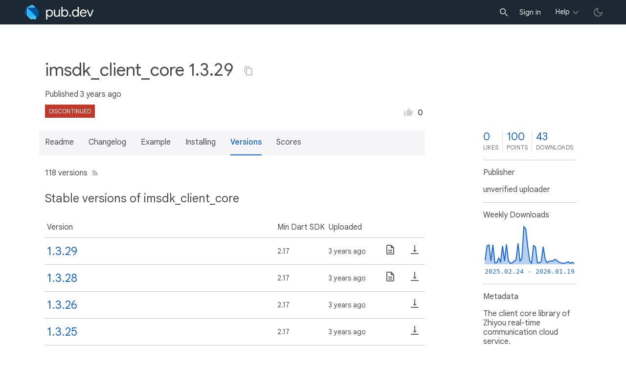

--- FILE ---
content_type: text/html; charset="utf-8"
request_url: https://pub.dev/packages/imsdk_client_core/versions
body_size: 10344
content:
<!DOCTYPE html>
<html lang="en-us"><head><script src="https://www.googletagmanager.com/gtm.js?id=GTM-MX6DBN9" async="async"></script><script src="/static/hash-a6jh3avn/js/gtm.js" async="async"></script><meta charset="utf-8"/><meta http-equiv="x-ua-compatible" content="ie=edge"/><meta name="viewport" content="width=device-width, initial-scale=1"/><meta name="robots" content="noindex"/><meta name="twitter:card" content="summary"/><meta name="twitter:site" content="@dart_lang"/><meta name="twitter:description" content="Pub is the package manager for the Dart programming language, containing reusable libraries &amp; packages for Flutter and general Dart programs."/><meta name="twitter:image" content="https://pub.dev/static/hash-a6jh3avn/img/pub-dev-icon-cover-image.png"/><meta property="og:type" content="website"/><meta property="og:site_name" content="Dart packages"/><meta property="og:title" content="imsdk_client_core package - All Versions"/><meta property="og:description" content="Pub is the package manager for the Dart programming language, containing reusable libraries &amp; packages for Flutter and general Dart programs."/><meta property="og:image" content="https://pub.dev/static/hash-a6jh3avn/img/pub-dev-icon-cover-image.png"/><title>imsdk_client_core package - All Versions</title><link rel="stylesheet" href="https://fonts.googleapis.com/css2?family=Google+Sans:wght@400;500;700&amp;family=Google+Sans+Display:wght@400&amp;family=Google+Sans+Text:wght@400;500;700&amp;family=Google+Sans+Mono:wght@400;700&amp;display=swap"/><link rel="shortcut icon" href="/favicon.ico?hash=nk4nss8c7444fg0chird9erqef2vkhb8"/><meta rel="apple-touch-icon" href="/static/hash-a6jh3avn/img/apple-touch-icon.png"/><meta rel="apple-touch-icon-precomposed" href="/static/hash-a6jh3avn/img/apple-touch-icon.png"/><link rel="stylesheet" href="https://www.gstatic.com/glue/v25_0/ccb.min.css"/><link rel="search" type="application/opensearchdescription+xml" title="Dart packages" href="/osd.xml"/><link rel="canonical" href="https://pub.dev/packages/imsdk_client_core/versions"/><meta name="description" content="Pub is the package manager for the Dart programming language, containing reusable libraries &amp; packages for Flutter and general Dart programs."/><link rel="alternate" type="application/atom+xml" title="Recently published packages on pub.dev" href="/feed.atom"/><link rel="stylesheet" type="text/css" href="/static/hash-a6jh3avn/material/bundle/styles.css"/><link rel="stylesheet" type="text/css" href="/static/hash-a6jh3avn/css/style.css"/><script src="/static/hash-a6jh3avn/material/bundle/script.min.js" defer="defer"></script><script src="/static/hash-a6jh3avn/js/script.dart.js" defer="defer"></script><script src="https://www.gstatic.com/brandstudio/kato/cookie_choice_component/cookie_consent_bar.v3.js" defer="defer" data-autoload-cookie-consent-bar="true"></script><meta name="pub-page-data" content="eyJwa2dEYXRhIjp7InBhY2thZ2UiOiJpbXNka19jbGllbnRfY29yZSIsInZlcnNpb24iOiIxLjMuMjkiLCJpc0Rpc2NvbnRpbnVlZCI6dHJ1ZSwiaXNMYXRlc3QiOnRydWV9fQ=="/><link rel="preload" href="/static/hash-a6jh3avn/highlight/highlight-with-init.js" as="script"/></head><body class="light-theme"><script src="/static/hash-a6jh3avn/js/dark-init.js"></script><noscript><iframe src="https://www.googletagmanager.com/ns.html?id=GTM-MX6DBN9" height="0" width="0" style="display:none;visibility:hidden"></iframe></noscript><div class="site-header"><button class="hamburger" aria-label="menu toggle"></button><a class="logo" href="/" aria-label="Go to the landing page of pub.dev"><img class="site-logo" src="/static/hash-a6jh3avn/img/pub-dev-logo.svg" alt="" width="140" height="30" role="presentation"/></a><div class="site-header-space"></div><div class="site-header-mask"></div><div class="site-header-search"><form action="/packages" method="GET"><input class="site-header-search-input" name="q" placeholder="New search..." autocomplete="on" title="Search"/></form></div><nav class="site-header-nav scroll-container"><div class="nav-login-container"><button id="-account-login" class="nav-main-button link">Sign in</button></div><div class="nav-container nav-help-container hoverable"><button class="nav-main-button">Help</button><div class="nav-hover-popup"><div class="nav-table-columns"><div class="nav-table-column"><h3>pub.dev</h3><a class="nav-link" href="/help/search" rel="noopener" target="_blank">Searching for packages</a><a class="nav-link" href="/help/scoring" rel="noopener" target="_blank">Package scoring and pub points</a></div><div class="nav-table-column"><h3>Flutter</h3><a class="nav-link" href="https://flutter.dev/using-packages/" rel="noopener" target="_blank">Using packages</a><a class="nav-link" href="https://flutter.dev/developing-packages/" rel="noopener" target="_blank">Developing packages and plugins</a><a class="nav-link" href="https://dart.dev/tools/pub/publishing" rel="noopener" target="_blank">Publishing a package</a></div><div class="nav-table-column"><h3>Dart</h3><a class="nav-link" href="https://dart.dev/guides/packages" rel="noopener" target="_blank">Using packages</a><a class="nav-link" href="https://dart.dev/tools/pub/publishing" rel="noopener" target="_blank">Publishing a package</a></div></div></div></div><div class="nav-container nav-help-container-mobile foldable"><h3 class="foldable-button">pub.dev <img class="foldable-icon" src="/static/hash-a6jh3avn/img/nav-mobile-foldable-icon.svg" alt="toggle folding of the section" width="13" height="6"/></h3><div class="foldable-content"><a class="nav-link" href="/help/search" rel="noopener" target="_blank">Searching for packages</a><a class="nav-link" href="/help/scoring" rel="noopener" target="_blank">Package scoring and pub points</a></div></div><div class="nav-container nav-help-container-mobile foldable"><h3 class="foldable-button">Flutter <img class="foldable-icon" src="/static/hash-a6jh3avn/img/nav-mobile-foldable-icon.svg" alt="toggle folding of the section" width="13" height="6"/></h3><div class="foldable-content"><a class="nav-link" href="https://flutter.dev/using-packages/" rel="noopener" target="_blank">Using packages</a><a class="nav-link" href="https://flutter.dev/developing-packages/" rel="noopener" target="_blank">Developing packages and plugins</a><a class="nav-link" href="https://dart.dev/tools/pub/publishing" rel="noopener" target="_blank">Publishing a package</a></div></div><div class="nav-container nav-help-container-mobile foldable"><h3 class="foldable-button">Dart <img class="foldable-icon" src="/static/hash-a6jh3avn/img/nav-mobile-foldable-icon.svg" alt="toggle folding of the section" width="13" height="6"/></h3><div class="foldable-content"><a class="nav-link" href="https://dart.dev/guides/packages" rel="noopener" target="_blank">Using packages</a><a class="nav-link" href="https://dart.dev/tools/pub/publishing" rel="noopener" target="_blank">Publishing a package</a></div></div></nav><button class="-pub-theme-toggle" aria-label="light/dark theme toggle"></button></div><div id="banner-container"></div><main class="container"><div class="detail-wrapper -active -has-info-box"><div class="detail-header -is-loose"><div class="detail-container"><div class="detail-header-outer-block"><div class="detail-header-content-block"><h1 class="title pub-monochrome-icon-hoverable">imsdk_client_core 1.3.29 <span class="pkg-page-title-copy"><img class="pub-monochrome-icon pkg-page-title-copy-icon filter-invert-on-dark" src="/static/hash-a6jh3avn/img/content-copy-icon.svg" alt="copy &quot;imsdk_client_core: ^1.3.29&quot; to clipboard" width="18" height="18" title="Copy &quot;imsdk_client_core: ^1.3.29&quot; to clipboard" data-copy-content="imsdk_client_core: ^1.3.29" data-ga-click-event="copy-package-version"/><div class="pkg-page-title-copy-feedback"><span class="code">imsdk_client_core: ^1.3.29</span> copied to clipboard</div></span></h1><div class="metadata">Published <span><a class="-x-ago" href="" title="Dec 26, 2022" role="button" data-timestamp="1672059470722">3 years ago</a></span> </div><div class="detail-tags-and-like"><div class="detail-tags"><div class="-pub-tag-discontinued"><span class="-discontinued-main">discontinued</span></div></div><div class="like-button-and-label"><button class="mdc-icon-button like-button-and-label--button" data-ga-click-event="toggle-like" aria-pressed="false" data-package="imsdk_client_core" data-value="0" title="Like this package"><img class="mdc-icon-button__icon" src="/static/hash-a6jh3avn/img/like-inactive.svg" alt="liked status: inactive" width="18" height="18"/><img class="mdc-icon-button__icon mdc-icon-button__icon--on" src="/static/hash-a6jh3avn/img/like-active.svg" alt="liked status: active" width="18" height="18"/></button><span class="like-button-and-label--count-wrapper"><span class="like-button-and-label--count">0</span></span></div></div></div></div></div></div><div class="detail-container"><div class="detail-lead"><div class="detail-metadata-toggle"><div class="detail-metadata-toggle-icon">→</div><h3 class="detail-lead-title">Metadata</h3></div><p class="detail-lead-text">The client core library of Zhiyou real-time communication cloud service.</p><p class="detail-lead-more"><a class="detail-metadata-toggle">More...</a></p></div></div><div class="detail-body"><div class="detail-tabs"><div class="detail-tabs-wide-header"><div class="detail-container"><ul class="detail-tabs-header"><li class="detail-tab tab-link detail-tab-readme-title"><a href="/packages/imsdk_client_core" role="button">Readme</a></li><li class="detail-tab tab-link detail-tab-changelog-title"><a href="/packages/imsdk_client_core/changelog" role="button">Changelog</a></li><li class="detail-tab tab-link detail-tab-example-title"><a href="/packages/imsdk_client_core/example" role="button">Example</a></li><li class="detail-tab tab-link detail-tab-installing-title"><a href="/packages/imsdk_client_core/install" role="button">Installing</a></li><li class="detail-tab tab-button detail-tab-versions-title -active">Versions</li><li class="detail-tab tab-link detail-tab-analysis-title"><a href="/packages/imsdk_client_core/score" role="button">Scores</a></li></ul></div></div><div class="detail-container detail-body-main"><div class="detail-tabs-content"><section class="tab-content detail-tab-versions-content -active"><p class="pub-monochrome-icon-hoverable">118 versions<a href="/api/packages/imsdk_client_core/feed.atom" title="Versions feed"><img class="pub-monochrome-icon filter-invert-on-dark versions-rss-image" src="/static/hash-a6jh3avn/img/rss-feed-icon-4a4a4a.svg" alt="Versions feed" width="15" height="15"/></a></p><h2 id="stable">Stable versions of imsdk_client_core</h2><table class="version-table" data-package="imsdk_client_core"><thead><tr><th class="version">Version</th><th class="badge"></th><th class="sdk"><span class="label">Min Dart SDK</span></th><th class="uploaded"><span class="label">Uploaded</span></th><th class="documentation"><span class="label">Documentation</span></th><th class="archive"><span class="label">Archive</span></th></tr></thead><tbody><tr data-version="1.3.29"><td class="version"><a href="/packages/imsdk_client_core/versions/1.3.29" title="Visit imsdk_client_core 1.3.29 page">1.3.29</a></td><td class="badge"></td><td class="sdk">2.17</td><td class="uploaded"><a class="-x-ago" href="" title="Dec 26, 2022" role="button" data-timestamp="1672059470722">3 years ago</a></td><td class="documentation"><a href="/documentation/imsdk_client_core/1.3.29/" rel="nofollow" title="Go to the documentation of imsdk_client_core 1.3.29"><img class="pub-monochrome-icon filter-invert-on-dark" src="/static/hash-a6jh3avn/img/description-24px.svg" alt="Go to the documentation of imsdk_client_core 1.3.29" width="24" height="24"/></a></td><td class="archive"><a href="/api/archives/imsdk_client_core-1.3.29.tar.gz" rel="nofollow" title="Download imsdk_client_core 1.3.29 archive"><img class="pub-monochrome-icon filter-invert-on-dark" src="/static/hash-a6jh3avn/img/vertical_align_bottom-24px.svg" alt="Download imsdk_client_core 1.3.29 archive" width="24" height="24"/></a></td></tr><tr data-version="1.3.28"><td class="version"><a href="/packages/imsdk_client_core/versions/1.3.28" title="Visit imsdk_client_core 1.3.28 page">1.3.28</a></td><td class="badge"></td><td class="sdk">2.17</td><td class="uploaded"><a class="-x-ago" href="" title="Oct 30, 2022" role="button" data-timestamp="1667136148646">3 years ago</a></td><td class="documentation"><a href="/documentation/imsdk_client_core/1.3.28/" rel="nofollow" title="Go to the documentation of imsdk_client_core 1.3.28"><img class="pub-monochrome-icon filter-invert-on-dark" src="/static/hash-a6jh3avn/img/description-24px.svg" alt="Go to the documentation of imsdk_client_core 1.3.28" width="24" height="24"/></a></td><td class="archive"><a href="/api/archives/imsdk_client_core-1.3.28.tar.gz" rel="nofollow" title="Download imsdk_client_core 1.3.28 archive"><img class="pub-monochrome-icon filter-invert-on-dark" src="/static/hash-a6jh3avn/img/vertical_align_bottom-24px.svg" alt="Download imsdk_client_core 1.3.28 archive" width="24" height="24"/></a></td></tr><tr data-version="1.3.26"><td class="version"><a href="/packages/imsdk_client_core/versions/1.3.26" title="Visit imsdk_client_core 1.3.26 page">1.3.26</a></td><td class="badge"></td><td class="sdk">2.17</td><td class="uploaded"><a class="-x-ago" href="" title="Sep 25, 2022" role="button" data-timestamp="1664102502580">3 years ago</a></td><td class="documentation"></td><td class="archive"><a href="/api/archives/imsdk_client_core-1.3.26.tar.gz" rel="nofollow" title="Download imsdk_client_core 1.3.26 archive"><img class="pub-monochrome-icon filter-invert-on-dark" src="/static/hash-a6jh3avn/img/vertical_align_bottom-24px.svg" alt="Download imsdk_client_core 1.3.26 archive" width="24" height="24"/></a></td></tr><tr data-version="1.3.25"><td class="version"><a href="/packages/imsdk_client_core/versions/1.3.25" title="Visit imsdk_client_core 1.3.25 page">1.3.25</a></td><td class="badge"></td><td class="sdk">2.17</td><td class="uploaded"><a class="-x-ago" href="" title="Aug 27, 2022" role="button" data-timestamp="1661590541694">3 years ago</a></td><td class="documentation"></td><td class="archive"><a href="/api/archives/imsdk_client_core-1.3.25.tar.gz" rel="nofollow" title="Download imsdk_client_core 1.3.25 archive"><img class="pub-monochrome-icon filter-invert-on-dark" src="/static/hash-a6jh3avn/img/vertical_align_bottom-24px.svg" alt="Download imsdk_client_core 1.3.25 archive" width="24" height="24"/></a></td></tr><tr data-version="1.3.23"><td class="version"><a href="/packages/imsdk_client_core/versions/1.3.23" title="Visit imsdk_client_core 1.3.23 page">1.3.23</a></td><td class="badge"></td><td class="sdk">2.17</td><td class="uploaded"><a class="-x-ago" href="" title="Aug 27, 2022" role="button" data-timestamp="1661590266195">3 years ago</a></td><td class="documentation"></td><td class="archive"><a href="/api/archives/imsdk_client_core-1.3.23.tar.gz" rel="nofollow" title="Download imsdk_client_core 1.3.23 archive"><img class="pub-monochrome-icon filter-invert-on-dark" src="/static/hash-a6jh3avn/img/vertical_align_bottom-24px.svg" alt="Download imsdk_client_core 1.3.23 archive" width="24" height="24"/></a></td></tr><tr data-version="1.3.22"><td class="version"><a href="/packages/imsdk_client_core/versions/1.3.22" title="Visit imsdk_client_core 1.3.22 page">1.3.22</a></td><td class="badge"></td><td class="sdk">2.17</td><td class="uploaded"><a class="-x-ago" href="" title="Aug 27, 2022" role="button" data-timestamp="1661574188257">3 years ago</a></td><td class="documentation"></td><td class="archive"><a href="/api/archives/imsdk_client_core-1.3.22.tar.gz" rel="nofollow" title="Download imsdk_client_core 1.3.22 archive"><img class="pub-monochrome-icon filter-invert-on-dark" src="/static/hash-a6jh3avn/img/vertical_align_bottom-24px.svg" alt="Download imsdk_client_core 1.3.22 archive" width="24" height="24"/></a></td></tr><tr data-version="1.3.21"><td class="version"><a href="/packages/imsdk_client_core/versions/1.3.21" title="Visit imsdk_client_core 1.3.21 page">1.3.21</a></td><td class="badge"></td><td class="sdk">2.17</td><td class="uploaded"><a class="-x-ago" href="" title="Aug 26, 2022" role="button" data-timestamp="1661540110478">3 years ago</a></td><td class="documentation"></td><td class="archive"><a href="/api/archives/imsdk_client_core-1.3.21.tar.gz" rel="nofollow" title="Download imsdk_client_core 1.3.21 archive"><img class="pub-monochrome-icon filter-invert-on-dark" src="/static/hash-a6jh3avn/img/vertical_align_bottom-24px.svg" alt="Download imsdk_client_core 1.3.21 archive" width="24" height="24"/></a></td></tr><tr data-version="1.3.20"><td class="version"><a href="/packages/imsdk_client_core/versions/1.3.20" title="Visit imsdk_client_core 1.3.20 page">1.3.20</a></td><td class="badge"></td><td class="sdk">2.17</td><td class="uploaded"><a class="-x-ago" href="" title="Aug 21, 2022" role="button" data-timestamp="1661060538540">3 years ago</a></td><td class="documentation"></td><td class="archive"><a href="/api/archives/imsdk_client_core-1.3.20.tar.gz" rel="nofollow" title="Download imsdk_client_core 1.3.20 archive"><img class="pub-monochrome-icon filter-invert-on-dark" src="/static/hash-a6jh3avn/img/vertical_align_bottom-24px.svg" alt="Download imsdk_client_core 1.3.20 archive" width="24" height="24"/></a></td></tr><tr data-version="1.3.19"><td class="version"><a href="/packages/imsdk_client_core/versions/1.3.19" title="Visit imsdk_client_core 1.3.19 page">1.3.19</a></td><td class="badge"></td><td class="sdk">2.17</td><td class="uploaded"><a class="-x-ago" href="" title="Aug 10, 2022" role="button" data-timestamp="1660141197204">3 years ago</a></td><td class="documentation"></td><td class="archive"><a href="/api/archives/imsdk_client_core-1.3.19.tar.gz" rel="nofollow" title="Download imsdk_client_core 1.3.19 archive"><img class="pub-monochrome-icon filter-invert-on-dark" src="/static/hash-a6jh3avn/img/vertical_align_bottom-24px.svg" alt="Download imsdk_client_core 1.3.19 archive" width="24" height="24"/></a></td></tr><tr data-version="1.3.18"><td class="version"><a href="/packages/imsdk_client_core/versions/1.3.18" title="Visit imsdk_client_core 1.3.18 page">1.3.18</a></td><td class="badge"></td><td class="sdk">2.17</td><td class="uploaded"><a class="-x-ago" href="" title="Aug 9, 2022" role="button" data-timestamp="1660028446157">3 years ago</a></td><td class="documentation"></td><td class="archive"><a href="/api/archives/imsdk_client_core-1.3.18.tar.gz" rel="nofollow" title="Download imsdk_client_core 1.3.18 archive"><img class="pub-monochrome-icon filter-invert-on-dark" src="/static/hash-a6jh3avn/img/vertical_align_bottom-24px.svg" alt="Download imsdk_client_core 1.3.18 archive" width="24" height="24"/></a></td></tr><tr data-version="1.3.17"><td class="version"><a href="/packages/imsdk_client_core/versions/1.3.17" title="Visit imsdk_client_core 1.3.17 page">1.3.17</a></td><td class="badge"></td><td class="sdk">2.17</td><td class="uploaded"><a class="-x-ago" href="" title="Aug 8, 2022" role="button" data-timestamp="1659978805622">3 years ago</a></td><td class="documentation"></td><td class="archive"><a href="/api/archives/imsdk_client_core-1.3.17.tar.gz" rel="nofollow" title="Download imsdk_client_core 1.3.17 archive"><img class="pub-monochrome-icon filter-invert-on-dark" src="/static/hash-a6jh3avn/img/vertical_align_bottom-24px.svg" alt="Download imsdk_client_core 1.3.17 archive" width="24" height="24"/></a></td></tr><tr data-version="1.3.16"><td class="version"><a href="/packages/imsdk_client_core/versions/1.3.16" title="Visit imsdk_client_core 1.3.16 page">1.3.16</a></td><td class="badge"></td><td class="sdk">2.17</td><td class="uploaded"><a class="-x-ago" href="" title="Aug 7, 2022" role="button" data-timestamp="1659880328686">3 years ago</a></td><td class="documentation"></td><td class="archive"><a href="/api/archives/imsdk_client_core-1.3.16.tar.gz" rel="nofollow" title="Download imsdk_client_core 1.3.16 archive"><img class="pub-monochrome-icon filter-invert-on-dark" src="/static/hash-a6jh3avn/img/vertical_align_bottom-24px.svg" alt="Download imsdk_client_core 1.3.16 archive" width="24" height="24"/></a></td></tr><tr data-version="1.3.13"><td class="version"><a href="/packages/imsdk_client_core/versions/1.3.13" title="Visit imsdk_client_core 1.3.13 page">1.3.13</a></td><td class="badge"></td><td class="sdk">2.17</td><td class="uploaded"><a class="-x-ago" href="" title="Aug 7, 2022" role="button" data-timestamp="1659879373602">3 years ago</a></td><td class="documentation"></td><td class="archive"><a href="/api/archives/imsdk_client_core-1.3.13.tar.gz" rel="nofollow" title="Download imsdk_client_core 1.3.13 archive"><img class="pub-monochrome-icon filter-invert-on-dark" src="/static/hash-a6jh3avn/img/vertical_align_bottom-24px.svg" alt="Download imsdk_client_core 1.3.13 archive" width="24" height="24"/></a></td></tr><tr data-version="1.3.12"><td class="version"><a href="/packages/imsdk_client_core/versions/1.3.12" title="Visit imsdk_client_core 1.3.12 page">1.3.12</a></td><td class="badge"></td><td class="sdk">2.17</td><td class="uploaded"><a class="-x-ago" href="" title="Aug 7, 2022" role="button" data-timestamp="1659879219904">3 years ago</a></td><td class="documentation"></td><td class="archive"><a href="/api/archives/imsdk_client_core-1.3.12.tar.gz" rel="nofollow" title="Download imsdk_client_core 1.3.12 archive"><img class="pub-monochrome-icon filter-invert-on-dark" src="/static/hash-a6jh3avn/img/vertical_align_bottom-24px.svg" alt="Download imsdk_client_core 1.3.12 archive" width="24" height="24"/></a></td></tr><tr data-version="1.3.11"><td class="version"><a href="/packages/imsdk_client_core/versions/1.3.11" title="Visit imsdk_client_core 1.3.11 page">1.3.11</a></td><td class="badge"></td><td class="sdk">2.17</td><td class="uploaded"><a class="-x-ago" href="" title="Aug 6, 2022" role="button" data-timestamp="1659800877308">3 years ago</a></td><td class="documentation"></td><td class="archive"><a href="/api/archives/imsdk_client_core-1.3.11.tar.gz" rel="nofollow" title="Download imsdk_client_core 1.3.11 archive"><img class="pub-monochrome-icon filter-invert-on-dark" src="/static/hash-a6jh3avn/img/vertical_align_bottom-24px.svg" alt="Download imsdk_client_core 1.3.11 archive" width="24" height="24"/></a></td></tr><tr data-version="1.3.10"><td class="version"><a href="/packages/imsdk_client_core/versions/1.3.10" title="Visit imsdk_client_core 1.3.10 page">1.3.10</a></td><td class="badge"></td><td class="sdk">2.17</td><td class="uploaded"><a class="-x-ago" href="" title="Aug 6, 2022" role="button" data-timestamp="1659794182102">3 years ago</a></td><td class="documentation"></td><td class="archive"><a href="/api/archives/imsdk_client_core-1.3.10.tar.gz" rel="nofollow" title="Download imsdk_client_core 1.3.10 archive"><img class="pub-monochrome-icon filter-invert-on-dark" src="/static/hash-a6jh3avn/img/vertical_align_bottom-24px.svg" alt="Download imsdk_client_core 1.3.10 archive" width="24" height="24"/></a></td></tr><tr data-version="1.3.9"><td class="version"><a href="/packages/imsdk_client_core/versions/1.3.9" title="Visit imsdk_client_core 1.3.9 page">1.3.9</a></td><td class="badge"></td><td class="sdk">2.17</td><td class="uploaded"><a class="-x-ago" href="" title="Aug 6, 2022" role="button" data-timestamp="1659792651700">3 years ago</a></td><td class="documentation"></td><td class="archive"><a href="/api/archives/imsdk_client_core-1.3.9.tar.gz" rel="nofollow" title="Download imsdk_client_core 1.3.9 archive"><img class="pub-monochrome-icon filter-invert-on-dark" src="/static/hash-a6jh3avn/img/vertical_align_bottom-24px.svg" alt="Download imsdk_client_core 1.3.9 archive" width="24" height="24"/></a></td></tr><tr data-version="1.3.8"><td class="version"><a href="/packages/imsdk_client_core/versions/1.3.8" title="Visit imsdk_client_core 1.3.8 page">1.3.8</a></td><td class="badge"></td><td class="sdk">2.17</td><td class="uploaded"><a class="-x-ago" href="" title="Aug 3, 2022" role="button" data-timestamp="1659528520150">3 years ago</a></td><td class="documentation"></td><td class="archive"><a href="/api/archives/imsdk_client_core-1.3.8.tar.gz" rel="nofollow" title="Download imsdk_client_core 1.3.8 archive"><img class="pub-monochrome-icon filter-invert-on-dark" src="/static/hash-a6jh3avn/img/vertical_align_bottom-24px.svg" alt="Download imsdk_client_core 1.3.8 archive" width="24" height="24"/></a></td></tr><tr data-version="1.3.7"><td class="version"><a href="/packages/imsdk_client_core/versions/1.3.7" title="Visit imsdk_client_core 1.3.7 page">1.3.7</a></td><td class="badge"></td><td class="sdk">2.17</td><td class="uploaded"><a class="-x-ago" href="" title="Aug 3, 2022" role="button" data-timestamp="1659512840538">3 years ago</a></td><td class="documentation"></td><td class="archive"><a href="/api/archives/imsdk_client_core-1.3.7.tar.gz" rel="nofollow" title="Download imsdk_client_core 1.3.7 archive"><img class="pub-monochrome-icon filter-invert-on-dark" src="/static/hash-a6jh3avn/img/vertical_align_bottom-24px.svg" alt="Download imsdk_client_core 1.3.7 archive" width="24" height="24"/></a></td></tr><tr data-version="1.3.6"><td class="version"><a href="/packages/imsdk_client_core/versions/1.3.6" title="Visit imsdk_client_core 1.3.6 page">1.3.6</a></td><td class="badge"></td><td class="sdk">2.17</td><td class="uploaded"><a class="-x-ago" href="" title="Aug 3, 2022" role="button" data-timestamp="1659511910590">3 years ago</a></td><td class="documentation"></td><td class="archive"><a href="/api/archives/imsdk_client_core-1.3.6.tar.gz" rel="nofollow" title="Download imsdk_client_core 1.3.6 archive"><img class="pub-monochrome-icon filter-invert-on-dark" src="/static/hash-a6jh3avn/img/vertical_align_bottom-24px.svg" alt="Download imsdk_client_core 1.3.6 archive" width="24" height="24"/></a></td></tr><tr data-version="1.3.5"><td class="version"><a href="/packages/imsdk_client_core/versions/1.3.5" title="Visit imsdk_client_core 1.3.5 page">1.3.5</a></td><td class="badge"></td><td class="sdk">2.17</td><td class="uploaded"><a class="-x-ago" href="" title="Aug 2, 2022" role="button" data-timestamp="1659448522835">3 years ago</a></td><td class="documentation"></td><td class="archive"><a href="/api/archives/imsdk_client_core-1.3.5.tar.gz" rel="nofollow" title="Download imsdk_client_core 1.3.5 archive"><img class="pub-monochrome-icon filter-invert-on-dark" src="/static/hash-a6jh3avn/img/vertical_align_bottom-24px.svg" alt="Download imsdk_client_core 1.3.5 archive" width="24" height="24"/></a></td></tr><tr data-version="1.3.3"><td class="version"><a href="/packages/imsdk_client_core/versions/1.3.3" title="Visit imsdk_client_core 1.3.3 page">1.3.3</a></td><td class="badge"></td><td class="sdk">2.17</td><td class="uploaded"><a class="-x-ago" href="" title="Aug 2, 2022" role="button" data-timestamp="1659411353999">3 years ago</a></td><td class="documentation"></td><td class="archive"><a href="/api/archives/imsdk_client_core-1.3.3.tar.gz" rel="nofollow" title="Download imsdk_client_core 1.3.3 archive"><img class="pub-monochrome-icon filter-invert-on-dark" src="/static/hash-a6jh3avn/img/vertical_align_bottom-24px.svg" alt="Download imsdk_client_core 1.3.3 archive" width="24" height="24"/></a></td></tr><tr data-version="1.3.2"><td class="version"><a href="/packages/imsdk_client_core/versions/1.3.2" title="Visit imsdk_client_core 1.3.2 page">1.3.2</a></td><td class="badge"></td><td class="sdk">2.17</td><td class="uploaded"><a class="-x-ago" href="" title="Aug 1, 2022" role="button" data-timestamp="1659353113730">3 years ago</a></td><td class="documentation"></td><td class="archive"><a href="/api/archives/imsdk_client_core-1.3.2.tar.gz" rel="nofollow" title="Download imsdk_client_core 1.3.2 archive"><img class="pub-monochrome-icon filter-invert-on-dark" src="/static/hash-a6jh3avn/img/vertical_align_bottom-24px.svg" alt="Download imsdk_client_core 1.3.2 archive" width="24" height="24"/></a></td></tr><tr data-version="1.3.1"><td class="version"><a href="/packages/imsdk_client_core/versions/1.3.1" title="Visit imsdk_client_core 1.3.1 page">1.3.1</a></td><td class="badge"></td><td class="sdk">2.17</td><td class="uploaded"><a class="-x-ago" href="" title="Jul 31, 2022" role="button" data-timestamp="1659288966152">3 years ago</a></td><td class="documentation"></td><td class="archive"><a href="/api/archives/imsdk_client_core-1.3.1.tar.gz" rel="nofollow" title="Download imsdk_client_core 1.3.1 archive"><img class="pub-monochrome-icon filter-invert-on-dark" src="/static/hash-a6jh3avn/img/vertical_align_bottom-24px.svg" alt="Download imsdk_client_core 1.3.1 archive" width="24" height="24"/></a></td></tr><tr data-version="1.3.0"><td class="version"><a href="/packages/imsdk_client_core/versions/1.3.0" title="Visit imsdk_client_core 1.3.0 page">1.3.0</a></td><td class="badge"></td><td class="sdk">2.17</td><td class="uploaded"><a class="-x-ago" href="" title="Jul 31, 2022" role="button" data-timestamp="1659286704335">3 years ago</a></td><td class="documentation"></td><td class="archive"><a href="/api/archives/imsdk_client_core-1.3.0.tar.gz" rel="nofollow" title="Download imsdk_client_core 1.3.0 archive"><img class="pub-monochrome-icon filter-invert-on-dark" src="/static/hash-a6jh3avn/img/vertical_align_bottom-24px.svg" alt="Download imsdk_client_core 1.3.0 archive" width="24" height="24"/></a></td></tr><tr data-version="1.2.8"><td class="version"><a href="/packages/imsdk_client_core/versions/1.2.8" title="Visit imsdk_client_core 1.2.8 page">1.2.8</a></td><td class="badge"></td><td class="sdk">2.17</td><td class="uploaded"><a class="-x-ago" href="" title="Jul 19, 2022" role="button" data-timestamp="1658221198019">3 years ago</a></td><td class="documentation"></td><td class="archive"><a href="/api/archives/imsdk_client_core-1.2.8.tar.gz" rel="nofollow" title="Download imsdk_client_core 1.2.8 archive"><img class="pub-monochrome-icon filter-invert-on-dark" src="/static/hash-a6jh3avn/img/vertical_align_bottom-24px.svg" alt="Download imsdk_client_core 1.2.8 archive" width="24" height="24"/></a></td></tr><tr data-version="1.2.6"><td class="version"><a href="/packages/imsdk_client_core/versions/1.2.6" title="Visit imsdk_client_core 1.2.6 page">1.2.6</a></td><td class="badge"></td><td class="sdk">2.17</td><td class="uploaded"><a class="-x-ago" href="" title="Jul 18, 2022" role="button" data-timestamp="1658168444574">3 years ago</a></td><td class="documentation"></td><td class="archive"><a href="/api/archives/imsdk_client_core-1.2.6.tar.gz" rel="nofollow" title="Download imsdk_client_core 1.2.6 archive"><img class="pub-monochrome-icon filter-invert-on-dark" src="/static/hash-a6jh3avn/img/vertical_align_bottom-24px.svg" alt="Download imsdk_client_core 1.2.6 archive" width="24" height="24"/></a></td></tr><tr data-version="1.2.5"><td class="version"><a href="/packages/imsdk_client_core/versions/1.2.5" title="Visit imsdk_client_core 1.2.5 page">1.2.5</a></td><td class="badge"></td><td class="sdk">2.17</td><td class="uploaded"><a class="-x-ago" href="" title="Jul 18, 2022" role="button" data-timestamp="1658162623419">3 years ago</a></td><td class="documentation"></td><td class="archive"><a href="/api/archives/imsdk_client_core-1.2.5.tar.gz" rel="nofollow" title="Download imsdk_client_core 1.2.5 archive"><img class="pub-monochrome-icon filter-invert-on-dark" src="/static/hash-a6jh3avn/img/vertical_align_bottom-24px.svg" alt="Download imsdk_client_core 1.2.5 archive" width="24" height="24"/></a></td></tr><tr data-version="1.2.3"><td class="version"><a href="/packages/imsdk_client_core/versions/1.2.3" title="Visit imsdk_client_core 1.2.3 page">1.2.3</a></td><td class="badge"></td><td class="sdk">2.17</td><td class="uploaded"><a class="-x-ago" href="" title="Jul 18, 2022" role="button" data-timestamp="1658151740264">3 years ago</a></td><td class="documentation"></td><td class="archive"><a href="/api/archives/imsdk_client_core-1.2.3.tar.gz" rel="nofollow" title="Download imsdk_client_core 1.2.3 archive"><img class="pub-monochrome-icon filter-invert-on-dark" src="/static/hash-a6jh3avn/img/vertical_align_bottom-24px.svg" alt="Download imsdk_client_core 1.2.3 archive" width="24" height="24"/></a></td></tr><tr data-version="1.2.2"><td class="version"><a href="/packages/imsdk_client_core/versions/1.2.2" title="Visit imsdk_client_core 1.2.2 page">1.2.2</a></td><td class="badge"></td><td class="sdk">2.17</td><td class="uploaded"><a class="-x-ago" href="" title="Jul 18, 2022" role="button" data-timestamp="1658141461607">3 years ago</a></td><td class="documentation"></td><td class="archive"><a href="/api/archives/imsdk_client_core-1.2.2.tar.gz" rel="nofollow" title="Download imsdk_client_core 1.2.2 archive"><img class="pub-monochrome-icon filter-invert-on-dark" src="/static/hash-a6jh3avn/img/vertical_align_bottom-24px.svg" alt="Download imsdk_client_core 1.2.2 archive" width="24" height="24"/></a></td></tr><tr data-version="1.2.1"><td class="version"><a href="/packages/imsdk_client_core/versions/1.2.1" title="Visit imsdk_client_core 1.2.1 page">1.2.1</a></td><td class="badge"></td><td class="sdk">2.17</td><td class="uploaded"><a class="-x-ago" href="" title="Jul 18, 2022" role="button" data-timestamp="1658140723828">3 years ago</a></td><td class="documentation"></td><td class="archive"><a href="/api/archives/imsdk_client_core-1.2.1.tar.gz" rel="nofollow" title="Download imsdk_client_core 1.2.1 archive"><img class="pub-monochrome-icon filter-invert-on-dark" src="/static/hash-a6jh3avn/img/vertical_align_bottom-24px.svg" alt="Download imsdk_client_core 1.2.1 archive" width="24" height="24"/></a></td></tr><tr data-version="1.2.0"><td class="version"><a href="/packages/imsdk_client_core/versions/1.2.0" title="Visit imsdk_client_core 1.2.0 page">1.2.0</a></td><td class="badge"></td><td class="sdk">2.17</td><td class="uploaded"><a class="-x-ago" href="" title="Jul 18, 2022" role="button" data-timestamp="1658136096087">3 years ago</a></td><td class="documentation"></td><td class="archive"><a href="/api/archives/imsdk_client_core-1.2.0.tar.gz" rel="nofollow" title="Download imsdk_client_core 1.2.0 archive"><img class="pub-monochrome-icon filter-invert-on-dark" src="/static/hash-a6jh3avn/img/vertical_align_bottom-24px.svg" alt="Download imsdk_client_core 1.2.0 archive" width="24" height="24"/></a></td></tr><tr data-version="1.1.9"><td class="version"><a href="/packages/imsdk_client_core/versions/1.1.9" title="Visit imsdk_client_core 1.1.9 page">1.1.9</a></td><td class="badge"></td><td class="sdk">2.17</td><td class="uploaded"><a class="-x-ago" href="" title="Jul 7, 2022" role="button" data-timestamp="1657179117223">3 years ago</a></td><td class="documentation"></td><td class="archive"><a href="/api/archives/imsdk_client_core-1.1.9.tar.gz" rel="nofollow" title="Download imsdk_client_core 1.1.9 archive"><img class="pub-monochrome-icon filter-invert-on-dark" src="/static/hash-a6jh3avn/img/vertical_align_bottom-24px.svg" alt="Download imsdk_client_core 1.1.9 archive" width="24" height="24"/></a></td></tr><tr data-version="1.1.8"><td class="version"><a href="/packages/imsdk_client_core/versions/1.1.8" title="Visit imsdk_client_core 1.1.8 page">1.1.8</a></td><td class="badge"></td><td class="sdk">2.17</td><td class="uploaded"><a class="-x-ago" href="" title="Jun 3, 2022" role="button" data-timestamp="1654278720938">3 years ago</a></td><td class="documentation"></td><td class="archive"><a href="/api/archives/imsdk_client_core-1.1.8.tar.gz" rel="nofollow" title="Download imsdk_client_core 1.1.8 archive"><img class="pub-monochrome-icon filter-invert-on-dark" src="/static/hash-a6jh3avn/img/vertical_align_bottom-24px.svg" alt="Download imsdk_client_core 1.1.8 archive" width="24" height="24"/></a></td></tr><tr data-version="1.1.7"><td class="version"><a href="/packages/imsdk_client_core/versions/1.1.7" title="Visit imsdk_client_core 1.1.7 page">1.1.7</a></td><td class="badge"></td><td class="sdk">2.17</td><td class="uploaded"><a class="-x-ago" href="" title="Jun 3, 2022" role="button" data-timestamp="1654226965197">3 years ago</a></td><td class="documentation"></td><td class="archive"><a href="/api/archives/imsdk_client_core-1.1.7.tar.gz" rel="nofollow" title="Download imsdk_client_core 1.1.7 archive"><img class="pub-monochrome-icon filter-invert-on-dark" src="/static/hash-a6jh3avn/img/vertical_align_bottom-24px.svg" alt="Download imsdk_client_core 1.1.7 archive" width="24" height="24"/></a></td></tr><tr data-version="1.1.6"><td class="version"><a href="/packages/imsdk_client_core/versions/1.1.6" title="Visit imsdk_client_core 1.1.6 page">1.1.6</a></td><td class="badge"></td><td class="sdk">2.17</td><td class="uploaded"><a class="-x-ago" href="" title="May 31, 2022" role="button" data-timestamp="1653958236929">3 years ago</a></td><td class="documentation"></td><td class="archive"><a href="/api/archives/imsdk_client_core-1.1.6.tar.gz" rel="nofollow" title="Download imsdk_client_core 1.1.6 archive"><img class="pub-monochrome-icon filter-invert-on-dark" src="/static/hash-a6jh3avn/img/vertical_align_bottom-24px.svg" alt="Download imsdk_client_core 1.1.6 archive" width="24" height="24"/></a></td></tr><tr data-version="1.1.5"><td class="version"><a href="/packages/imsdk_client_core/versions/1.1.5" title="Visit imsdk_client_core 1.1.5 page">1.1.5</a></td><td class="badge"></td><td class="sdk">2.17</td><td class="uploaded"><a class="-x-ago" href="" title="May 30, 2022" role="button" data-timestamp="1653938752082">3 years ago</a></td><td class="documentation"></td><td class="archive"><a href="/api/archives/imsdk_client_core-1.1.5.tar.gz" rel="nofollow" title="Download imsdk_client_core 1.1.5 archive"><img class="pub-monochrome-icon filter-invert-on-dark" src="/static/hash-a6jh3avn/img/vertical_align_bottom-24px.svg" alt="Download imsdk_client_core 1.1.5 archive" width="24" height="24"/></a></td></tr><tr data-version="1.1.3"><td class="version"><a href="/packages/imsdk_client_core/versions/1.1.3" title="Visit imsdk_client_core 1.1.3 page">1.1.3</a></td><td class="badge"></td><td class="sdk">2.17</td><td class="uploaded"><a class="-x-ago" href="" title="May 29, 2022" role="button" data-timestamp="1653834720083">3 years ago</a></td><td class="documentation"></td><td class="archive"><a href="/api/archives/imsdk_client_core-1.1.3.tar.gz" rel="nofollow" title="Download imsdk_client_core 1.1.3 archive"><img class="pub-monochrome-icon filter-invert-on-dark" src="/static/hash-a6jh3avn/img/vertical_align_bottom-24px.svg" alt="Download imsdk_client_core 1.1.3 archive" width="24" height="24"/></a></td></tr><tr data-version="1.1.2"><td class="version"><a href="/packages/imsdk_client_core/versions/1.1.2" title="Visit imsdk_client_core 1.1.2 page">1.1.2</a></td><td class="badge"></td><td class="sdk">2.17</td><td class="uploaded"><a class="-x-ago" href="" title="May 27, 2022" role="button" data-timestamp="1653689218891">3 years ago</a></td><td class="documentation"></td><td class="archive"><a href="/api/archives/imsdk_client_core-1.1.2.tar.gz" rel="nofollow" title="Download imsdk_client_core 1.1.2 archive"><img class="pub-monochrome-icon filter-invert-on-dark" src="/static/hash-a6jh3avn/img/vertical_align_bottom-24px.svg" alt="Download imsdk_client_core 1.1.2 archive" width="24" height="24"/></a></td></tr><tr data-version="1.1.1"><td class="version"><a href="/packages/imsdk_client_core/versions/1.1.1" title="Visit imsdk_client_core 1.1.1 page">1.1.1</a></td><td class="badge"></td><td class="sdk">2.17</td><td class="uploaded"><a class="-x-ago" href="" title="May 27, 2022" role="button" data-timestamp="1653670408475">3 years ago</a></td><td class="documentation"></td><td class="archive"><a href="/api/archives/imsdk_client_core-1.1.1.tar.gz" rel="nofollow" title="Download imsdk_client_core 1.1.1 archive"><img class="pub-monochrome-icon filter-invert-on-dark" src="/static/hash-a6jh3avn/img/vertical_align_bottom-24px.svg" alt="Download imsdk_client_core 1.1.1 archive" width="24" height="24"/></a></td></tr><tr data-version="1.0.66"><td class="version"><a href="/packages/imsdk_client_core/versions/1.0.66" title="Visit imsdk_client_core 1.0.66 page">1.0.66</a></td><td class="badge"></td><td class="sdk">2.17</td><td class="uploaded"><a class="-x-ago" href="" title="May 27, 2022" role="button" data-timestamp="1653668563828">3 years ago</a></td><td class="documentation"></td><td class="archive"><a href="/api/archives/imsdk_client_core-1.0.66.tar.gz" rel="nofollow" title="Download imsdk_client_core 1.0.66 archive"><img class="pub-monochrome-icon filter-invert-on-dark" src="/static/hash-a6jh3avn/img/vertical_align_bottom-24px.svg" alt="Download imsdk_client_core 1.0.66 archive" width="24" height="24"/></a></td></tr><tr data-version="1.0.23"><td class="version"><a href="/packages/imsdk_client_core/versions/1.0.23" title="Visit imsdk_client_core 1.0.23 page">1.0.23</a></td><td class="badge"></td><td class="sdk">2.12</td><td class="uploaded"><a class="-x-ago" href="" title="Jul 17, 2021" role="button" data-timestamp="1626543071022">4 years ago</a></td><td class="documentation"></td><td class="archive"><a href="/api/archives/imsdk_client_core-1.0.23.tar.gz" rel="nofollow" title="Download imsdk_client_core 1.0.23 archive"><img class="pub-monochrome-icon filter-invert-on-dark" src="/static/hash-a6jh3avn/img/vertical_align_bottom-24px.svg" alt="Download imsdk_client_core 1.0.23 archive" width="24" height="24"/></a></td></tr><tr data-version="1.0.22"><td class="version"><a href="/packages/imsdk_client_core/versions/1.0.22" title="Visit imsdk_client_core 1.0.22 page">1.0.22</a></td><td class="badge"></td><td class="sdk">2.12</td><td class="uploaded"><a class="-x-ago" href="" title="Jul 17, 2021" role="button" data-timestamp="1626539436093">4 years ago</a></td><td class="documentation"></td><td class="archive"><a href="/api/archives/imsdk_client_core-1.0.22.tar.gz" rel="nofollow" title="Download imsdk_client_core 1.0.22 archive"><img class="pub-monochrome-icon filter-invert-on-dark" src="/static/hash-a6jh3avn/img/vertical_align_bottom-24px.svg" alt="Download imsdk_client_core 1.0.22 archive" width="24" height="24"/></a></td></tr><tr data-version="1.0.21"><td class="version"><a href="/packages/imsdk_client_core/versions/1.0.21" title="Visit imsdk_client_core 1.0.21 page">1.0.21</a></td><td class="badge"></td><td class="sdk">2.12</td><td class="uploaded"><a class="-x-ago" href="" title="Jul 10, 2021" role="button" data-timestamp="1625953499183">4 years ago</a></td><td class="documentation"></td><td class="archive"><a href="/api/archives/imsdk_client_core-1.0.21.tar.gz" rel="nofollow" title="Download imsdk_client_core 1.0.21 archive"><img class="pub-monochrome-icon filter-invert-on-dark" src="/static/hash-a6jh3avn/img/vertical_align_bottom-24px.svg" alt="Download imsdk_client_core 1.0.21 archive" width="24" height="24"/></a></td></tr><tr data-version="1.0.20"><td class="version"><a href="/packages/imsdk_client_core/versions/1.0.20" title="Visit imsdk_client_core 1.0.20 page">1.0.20</a></td><td class="badge"></td><td class="sdk">2.12</td><td class="uploaded"><a class="-x-ago" href="" title="Jul 10, 2021" role="button" data-timestamp="1625952808726">4 years ago</a></td><td class="documentation"></td><td class="archive"><a href="/api/archives/imsdk_client_core-1.0.20.tar.gz" rel="nofollow" title="Download imsdk_client_core 1.0.20 archive"><img class="pub-monochrome-icon filter-invert-on-dark" src="/static/hash-a6jh3avn/img/vertical_align_bottom-24px.svg" alt="Download imsdk_client_core 1.0.20 archive" width="24" height="24"/></a></td></tr><tr data-version="1.0.19"><td class="version"><a href="/packages/imsdk_client_core/versions/1.0.19" title="Visit imsdk_client_core 1.0.19 page">1.0.19</a></td><td class="badge"></td><td class="sdk">2.12</td><td class="uploaded"><a class="-x-ago" href="" title="Jul 10, 2021" role="button" data-timestamp="1625951031152">4 years ago</a></td><td class="documentation"></td><td class="archive"><a href="/api/archives/imsdk_client_core-1.0.19.tar.gz" rel="nofollow" title="Download imsdk_client_core 1.0.19 archive"><img class="pub-monochrome-icon filter-invert-on-dark" src="/static/hash-a6jh3avn/img/vertical_align_bottom-24px.svg" alt="Download imsdk_client_core 1.0.19 archive" width="24" height="24"/></a></td></tr><tr data-version="1.0.18"><td class="version"><a href="/packages/imsdk_client_core/versions/1.0.18" title="Visit imsdk_client_core 1.0.18 page">1.0.18</a></td><td class="badge"></td><td class="sdk">2.12</td><td class="uploaded"><a class="-x-ago" href="" title="Jun 9, 2021" role="button" data-timestamp="1623218972536">4 years ago</a></td><td class="documentation"></td><td class="archive"><a href="/api/archives/imsdk_client_core-1.0.18.tar.gz" rel="nofollow" title="Download imsdk_client_core 1.0.18 archive"><img class="pub-monochrome-icon filter-invert-on-dark" src="/static/hash-a6jh3avn/img/vertical_align_bottom-24px.svg" alt="Download imsdk_client_core 1.0.18 archive" width="24" height="24"/></a></td></tr><tr data-version="1.0.17"><td class="version"><a href="/packages/imsdk_client_core/versions/1.0.17" title="Visit imsdk_client_core 1.0.17 page">1.0.17</a></td><td class="badge"></td><td class="sdk">2.12</td><td class="uploaded"><a class="-x-ago" href="" title="Jun 8, 2021" role="button" data-timestamp="1623192772029">4 years ago</a></td><td class="documentation"></td><td class="archive"><a href="/api/archives/imsdk_client_core-1.0.17.tar.gz" rel="nofollow" title="Download imsdk_client_core 1.0.17 archive"><img class="pub-monochrome-icon filter-invert-on-dark" src="/static/hash-a6jh3avn/img/vertical_align_bottom-24px.svg" alt="Download imsdk_client_core 1.0.17 archive" width="24" height="24"/></a></td></tr><tr data-version="1.0.16"><td class="version"><a href="/packages/imsdk_client_core/versions/1.0.16" title="Visit imsdk_client_core 1.0.16 page">1.0.16</a></td><td class="badge"></td><td class="sdk">2.12</td><td class="uploaded"><a class="-x-ago" href="" title="Jun 8, 2021" role="button" data-timestamp="1623130920507">4 years ago</a></td><td class="documentation"></td><td class="archive"><a href="/api/archives/imsdk_client_core-1.0.16.tar.gz" rel="nofollow" title="Download imsdk_client_core 1.0.16 archive"><img class="pub-monochrome-icon filter-invert-on-dark" src="/static/hash-a6jh3avn/img/vertical_align_bottom-24px.svg" alt="Download imsdk_client_core 1.0.16 archive" width="24" height="24"/></a></td></tr><tr data-version="1.0.15"><td class="version"><a href="/packages/imsdk_client_core/versions/1.0.15" title="Visit imsdk_client_core 1.0.15 page">1.0.15</a></td><td class="badge"></td><td class="sdk">2.12</td><td class="uploaded"><a class="-x-ago" href="" title="Jun 7, 2021" role="button" data-timestamp="1623102429784">4 years ago</a></td><td class="documentation"></td><td class="archive"><a href="/api/archives/imsdk_client_core-1.0.15.tar.gz" rel="nofollow" title="Download imsdk_client_core 1.0.15 archive"><img class="pub-monochrome-icon filter-invert-on-dark" src="/static/hash-a6jh3avn/img/vertical_align_bottom-24px.svg" alt="Download imsdk_client_core 1.0.15 archive" width="24" height="24"/></a></td></tr><tr data-version="1.0.14"><td class="version"><a href="/packages/imsdk_client_core/versions/1.0.14" title="Visit imsdk_client_core 1.0.14 page">1.0.14</a></td><td class="badge"></td><td class="sdk">2.12</td><td class="uploaded"><a class="-x-ago" href="" title="Jun 7, 2021" role="button" data-timestamp="1623101967628">4 years ago</a></td><td class="documentation"></td><td class="archive"><a href="/api/archives/imsdk_client_core-1.0.14.tar.gz" rel="nofollow" title="Download imsdk_client_core 1.0.14 archive"><img class="pub-monochrome-icon filter-invert-on-dark" src="/static/hash-a6jh3avn/img/vertical_align_bottom-24px.svg" alt="Download imsdk_client_core 1.0.14 archive" width="24" height="24"/></a></td></tr><tr data-version="1.0.13"><td class="version"><a href="/packages/imsdk_client_core/versions/1.0.13" title="Visit imsdk_client_core 1.0.13 page">1.0.13</a></td><td class="badge"></td><td class="sdk">2.12</td><td class="uploaded"><a class="-x-ago" href="" title="Jun 7, 2021" role="button" data-timestamp="1623100783800">4 years ago</a></td><td class="documentation"></td><td class="archive"><a href="/api/archives/imsdk_client_core-1.0.13.tar.gz" rel="nofollow" title="Download imsdk_client_core 1.0.13 archive"><img class="pub-monochrome-icon filter-invert-on-dark" src="/static/hash-a6jh3avn/img/vertical_align_bottom-24px.svg" alt="Download imsdk_client_core 1.0.13 archive" width="24" height="24"/></a></td></tr><tr data-version="1.0.12"><td class="version"><a href="/packages/imsdk_client_core/versions/1.0.12" title="Visit imsdk_client_core 1.0.12 page">1.0.12</a></td><td class="badge"></td><td class="sdk">2.12</td><td class="uploaded"><a class="-x-ago" href="" title="Jun 7, 2021" role="button" data-timestamp="1623099987977">4 years ago</a></td><td class="documentation"></td><td class="archive"><a href="/api/archives/imsdk_client_core-1.0.12.tar.gz" rel="nofollow" title="Download imsdk_client_core 1.0.12 archive"><img class="pub-monochrome-icon filter-invert-on-dark" src="/static/hash-a6jh3avn/img/vertical_align_bottom-24px.svg" alt="Download imsdk_client_core 1.0.12 archive" width="24" height="24"/></a></td></tr><tr data-version="1.0.11"><td class="version"><a href="/packages/imsdk_client_core/versions/1.0.11" title="Visit imsdk_client_core 1.0.11 page">1.0.11</a></td><td class="badge"></td><td class="sdk">2.12</td><td class="uploaded"><a class="-x-ago" href="" title="May 9, 2021" role="button" data-timestamp="1620584941688">4 years ago</a></td><td class="documentation"></td><td class="archive"><a href="/api/archives/imsdk_client_core-1.0.11.tar.gz" rel="nofollow" title="Download imsdk_client_core 1.0.11 archive"><img class="pub-monochrome-icon filter-invert-on-dark" src="/static/hash-a6jh3avn/img/vertical_align_bottom-24px.svg" alt="Download imsdk_client_core 1.0.11 archive" width="24" height="24"/></a></td></tr><tr data-version="1.0.10"><td class="version"><a href="/packages/imsdk_client_core/versions/1.0.10" title="Visit imsdk_client_core 1.0.10 page">1.0.10</a></td><td class="badge"></td><td class="sdk">2.12</td><td class="uploaded"><a class="-x-ago" href="" title="May 9, 2021" role="button" data-timestamp="1620575722890">4 years ago</a></td><td class="documentation"></td><td class="archive"><a href="/api/archives/imsdk_client_core-1.0.10.tar.gz" rel="nofollow" title="Download imsdk_client_core 1.0.10 archive"><img class="pub-monochrome-icon filter-invert-on-dark" src="/static/hash-a6jh3avn/img/vertical_align_bottom-24px.svg" alt="Download imsdk_client_core 1.0.10 archive" width="24" height="24"/></a></td></tr><tr data-version="1.0.9"><td class="version"><a href="/packages/imsdk_client_core/versions/1.0.9" title="Visit imsdk_client_core 1.0.9 page">1.0.9</a></td><td class="badge"></td><td class="sdk">2.12</td><td class="uploaded"><a class="-x-ago" href="" title="May 3, 2021" role="button" data-timestamp="1620067891446">4 years ago</a></td><td class="documentation"></td><td class="archive"><a href="/api/archives/imsdk_client_core-1.0.9.tar.gz" rel="nofollow" title="Download imsdk_client_core 1.0.9 archive"><img class="pub-monochrome-icon filter-invert-on-dark" src="/static/hash-a6jh3avn/img/vertical_align_bottom-24px.svg" alt="Download imsdk_client_core 1.0.9 archive" width="24" height="24"/></a></td></tr><tr data-version="1.0.8"><td class="version"><a href="/packages/imsdk_client_core/versions/1.0.8" title="Visit imsdk_client_core 1.0.8 page">1.0.8</a></td><td class="badge"></td><td class="sdk">2.12</td><td class="uploaded"><a class="-x-ago" href="" title="Apr 17, 2021" role="button" data-timestamp="1618667878645">4 years ago</a></td><td class="documentation"></td><td class="archive"><a href="/api/archives/imsdk_client_core-1.0.8.tar.gz" rel="nofollow" title="Download imsdk_client_core 1.0.8 archive"><img class="pub-monochrome-icon filter-invert-on-dark" src="/static/hash-a6jh3avn/img/vertical_align_bottom-24px.svg" alt="Download imsdk_client_core 1.0.8 archive" width="24" height="24"/></a></td></tr><tr data-version="1.0.7"><td class="version"><a href="/packages/imsdk_client_core/versions/1.0.7" title="Visit imsdk_client_core 1.0.7 page">1.0.7</a></td><td class="badge"></td><td class="sdk">2.0</td><td class="uploaded"><a class="-x-ago" href="" title="Apr 17, 2021" role="button" data-timestamp="1618643062603">4 years ago</a></td><td class="documentation"></td><td class="archive"><a href="/api/archives/imsdk_client_core-1.0.7.tar.gz" rel="nofollow" title="Download imsdk_client_core 1.0.7 archive"><img class="pub-monochrome-icon filter-invert-on-dark" src="/static/hash-a6jh3avn/img/vertical_align_bottom-24px.svg" alt="Download imsdk_client_core 1.0.7 archive" width="24" height="24"/></a></td></tr><tr data-version="1.0.6"><td class="version"><a href="/packages/imsdk_client_core/versions/1.0.6" title="Visit imsdk_client_core 1.0.6 page">1.0.6</a></td><td class="badge"></td><td class="sdk">2.0</td><td class="uploaded"><a class="-x-ago" href="" title="Apr 16, 2021" role="button" data-timestamp="1618600310569">4 years ago</a></td><td class="documentation"></td><td class="archive"><a href="/api/archives/imsdk_client_core-1.0.6.tar.gz" rel="nofollow" title="Download imsdk_client_core 1.0.6 archive"><img class="pub-monochrome-icon filter-invert-on-dark" src="/static/hash-a6jh3avn/img/vertical_align_bottom-24px.svg" alt="Download imsdk_client_core 1.0.6 archive" width="24" height="24"/></a></td></tr><tr data-version="1.0.5"><td class="version"><a href="/packages/imsdk_client_core/versions/1.0.5" title="Visit imsdk_client_core 1.0.5 page">1.0.5</a></td><td class="badge"></td><td class="sdk">2.0</td><td class="uploaded"><a class="-x-ago" href="" title="Apr 16, 2021" role="button" data-timestamp="1618596414043">4 years ago</a></td><td class="documentation"></td><td class="archive"><a href="/api/archives/imsdk_client_core-1.0.5.tar.gz" rel="nofollow" title="Download imsdk_client_core 1.0.5 archive"><img class="pub-monochrome-icon filter-invert-on-dark" src="/static/hash-a6jh3avn/img/vertical_align_bottom-24px.svg" alt="Download imsdk_client_core 1.0.5 archive" width="24" height="24"/></a></td></tr><tr data-version="1.0.4"><td class="version"><a href="/packages/imsdk_client_core/versions/1.0.4" title="Visit imsdk_client_core 1.0.4 page">1.0.4</a></td><td class="badge"></td><td class="sdk">2.0</td><td class="uploaded"><a class="-x-ago" href="" title="Nov 15, 2020" role="button" data-timestamp="1605460616254">5 years ago</a></td><td class="documentation"></td><td class="archive"><a href="/api/archives/imsdk_client_core-1.0.4.tar.gz" rel="nofollow" title="Download imsdk_client_core 1.0.4 archive"><img class="pub-monochrome-icon filter-invert-on-dark" src="/static/hash-a6jh3avn/img/vertical_align_bottom-24px.svg" alt="Download imsdk_client_core 1.0.4 archive" width="24" height="24"/></a></td></tr><tr data-version="1.0.3"><td class="version"><a href="/packages/imsdk_client_core/versions/1.0.3" title="Visit imsdk_client_core 1.0.3 page">1.0.3</a></td><td class="badge"></td><td class="sdk">2.0</td><td class="uploaded"><a class="-x-ago" href="" title="Nov 15, 2020" role="button" data-timestamp="1605460443273">5 years ago</a></td><td class="documentation"></td><td class="archive"><a href="/api/archives/imsdk_client_core-1.0.3.tar.gz" rel="nofollow" title="Download imsdk_client_core 1.0.3 archive"><img class="pub-monochrome-icon filter-invert-on-dark" src="/static/hash-a6jh3avn/img/vertical_align_bottom-24px.svg" alt="Download imsdk_client_core 1.0.3 archive" width="24" height="24"/></a></td></tr><tr data-version="1.0.2"><td class="version"><a href="/packages/imsdk_client_core/versions/1.0.2" title="Visit imsdk_client_core 1.0.2 page">1.0.2</a></td><td class="badge"></td><td class="sdk">2.0</td><td class="uploaded"><a class="-x-ago" href="" title="Nov 15, 2020" role="button" data-timestamp="1605459924810">5 years ago</a></td><td class="documentation"></td><td class="archive"><a href="/api/archives/imsdk_client_core-1.0.2.tar.gz" rel="nofollow" title="Download imsdk_client_core 1.0.2 archive"><img class="pub-monochrome-icon filter-invert-on-dark" src="/static/hash-a6jh3avn/img/vertical_align_bottom-24px.svg" alt="Download imsdk_client_core 1.0.2 archive" width="24" height="24"/></a></td></tr><tr data-version="1.0.1"><td class="version"><a href="/packages/imsdk_client_core/versions/1.0.1" title="Visit imsdk_client_core 1.0.1 page">1.0.1</a></td><td class="badge"></td><td class="sdk">2.0</td><td class="uploaded"><a class="-x-ago" href="" title="Nov 15, 2020" role="button" data-timestamp="1605456972322">5 years ago</a></td><td class="documentation"></td><td class="archive"><a href="/api/archives/imsdk_client_core-1.0.1.tar.gz" rel="nofollow" title="Download imsdk_client_core 1.0.1 archive"><img class="pub-monochrome-icon filter-invert-on-dark" src="/static/hash-a6jh3avn/img/vertical_align_bottom-24px.svg" alt="Download imsdk_client_core 1.0.1 archive" width="24" height="24"/></a></td></tr><tr data-version="1.0.0"><td class="version"><a href="/packages/imsdk_client_core/versions/1.0.0" title="Visit imsdk_client_core 1.0.0 page">1.0.0</a></td><td class="badge"></td><td class="sdk">2.0</td><td class="uploaded"><a class="-x-ago" href="" title="Nov 15, 2020" role="button" data-timestamp="1605456613701">5 years ago</a></td><td class="documentation"></td><td class="archive"><a href="/api/archives/imsdk_client_core-1.0.0.tar.gz" rel="nofollow" title="Download imsdk_client_core 1.0.0 archive"><img class="pub-monochrome-icon filter-invert-on-dark" src="/static/hash-a6jh3avn/img/vertical_align_bottom-24px.svg" alt="Download imsdk_client_core 1.0.0 archive" width="24" height="24"/></a></td></tr><tr data-version="0.0.65"><td class="version"><a href="/packages/imsdk_client_core/versions/0.0.65" title="Visit imsdk_client_core 0.0.65 page">0.0.65</a></td><td class="badge"></td><td class="sdk">2.16</td><td class="uploaded"><a class="-x-ago" href="" title="May 27, 2022" role="button" data-timestamp="1653618003528">3 years ago</a></td><td class="documentation"><a href="/documentation/imsdk_client_core/0.0.65/" rel="nofollow" title="Go to the documentation of imsdk_client_core 0.0.65"><img class="pub-monochrome-icon filter-invert-on-dark" src="/static/hash-a6jh3avn/img/description-24px.svg" alt="Go to the documentation of imsdk_client_core 0.0.65" width="24" height="24"/></a></td><td class="archive"><a href="/api/archives/imsdk_client_core-0.0.65.tar.gz" rel="nofollow" title="Download imsdk_client_core 0.0.65 archive"><img class="pub-monochrome-icon filter-invert-on-dark" src="/static/hash-a6jh3avn/img/vertical_align_bottom-24px.svg" alt="Download imsdk_client_core 0.0.65 archive" width="24" height="24"/></a></td></tr><tr data-version="0.0.62"><td class="version"><a href="/packages/imsdk_client_core/versions/0.0.62" title="Visit imsdk_client_core 0.0.62 page">0.0.62</a></td><td class="badge"></td><td class="sdk">2.16</td><td class="uploaded"><a class="-x-ago" href="" title="May 24, 2022" role="button" data-timestamp="1653400168039">3 years ago</a></td><td class="documentation"></td><td class="archive"><a href="/api/archives/imsdk_client_core-0.0.62.tar.gz" rel="nofollow" title="Download imsdk_client_core 0.0.62 archive"><img class="pub-monochrome-icon filter-invert-on-dark" src="/static/hash-a6jh3avn/img/vertical_align_bottom-24px.svg" alt="Download imsdk_client_core 0.0.62 archive" width="24" height="24"/></a></td></tr><tr data-version="0.0.61"><td class="version"><a href="/packages/imsdk_client_core/versions/0.0.61" title="Visit imsdk_client_core 0.0.61 page">0.0.61</a></td><td class="badge"></td><td class="sdk">2.16</td><td class="uploaded"><a class="-x-ago" href="" title="May 14, 2022" role="button" data-timestamp="1652515791112">3 years ago</a></td><td class="documentation"></td><td class="archive"><a href="/api/archives/imsdk_client_core-0.0.61.tar.gz" rel="nofollow" title="Download imsdk_client_core 0.0.61 archive"><img class="pub-monochrome-icon filter-invert-on-dark" src="/static/hash-a6jh3avn/img/vertical_align_bottom-24px.svg" alt="Download imsdk_client_core 0.0.61 archive" width="24" height="24"/></a></td></tr><tr data-version="0.0.60"><td class="version"><a href="/packages/imsdk_client_core/versions/0.0.60" title="Visit imsdk_client_core 0.0.60 page">0.0.60</a></td><td class="badge"></td><td class="sdk">2.16</td><td class="uploaded"><a class="-x-ago" href="" title="May 11, 2022" role="button" data-timestamp="1652296247919">3 years ago</a></td><td class="documentation"></td><td class="archive"><a href="/api/archives/imsdk_client_core-0.0.60.tar.gz" rel="nofollow" title="Download imsdk_client_core 0.0.60 archive"><img class="pub-monochrome-icon filter-invert-on-dark" src="/static/hash-a6jh3avn/img/vertical_align_bottom-24px.svg" alt="Download imsdk_client_core 0.0.60 archive" width="24" height="24"/></a></td></tr><tr data-version="0.0.59"><td class="version"><a href="/packages/imsdk_client_core/versions/0.0.59" title="Visit imsdk_client_core 0.0.59 page">0.0.59</a></td><td class="badge"></td><td class="sdk">2.16</td><td class="uploaded"><a class="-x-ago" href="" title="Apr 23, 2022" role="button" data-timestamp="1650720665787">3 years ago</a></td><td class="documentation"></td><td class="archive"><a href="/api/archives/imsdk_client_core-0.0.59.tar.gz" rel="nofollow" title="Download imsdk_client_core 0.0.59 archive"><img class="pub-monochrome-icon filter-invert-on-dark" src="/static/hash-a6jh3avn/img/vertical_align_bottom-24px.svg" alt="Download imsdk_client_core 0.0.59 archive" width="24" height="24"/></a></td></tr><tr data-version="0.0.58"><td class="version"><a href="/packages/imsdk_client_core/versions/0.0.58" title="Visit imsdk_client_core 0.0.58 page">0.0.58</a></td><td class="badge"></td><td class="sdk">2.16</td><td class="uploaded"><a class="-x-ago" href="" title="Apr 20, 2022" role="button" data-timestamp="1650490887808">3 years ago</a></td><td class="documentation"></td><td class="archive"><a href="/api/archives/imsdk_client_core-0.0.58.tar.gz" rel="nofollow" title="Download imsdk_client_core 0.0.58 archive"><img class="pub-monochrome-icon filter-invert-on-dark" src="/static/hash-a6jh3avn/img/vertical_align_bottom-24px.svg" alt="Download imsdk_client_core 0.0.58 archive" width="24" height="24"/></a></td></tr><tr data-version="0.0.57"><td class="version"><a href="/packages/imsdk_client_core/versions/0.0.57" title="Visit imsdk_client_core 0.0.57 page">0.0.57</a></td><td class="badge"></td><td class="sdk">2.15</td><td class="uploaded"><a class="-x-ago" href="" title="Apr 9, 2022" role="button" data-timestamp="1649535923857">3 years ago</a></td><td class="documentation"></td><td class="archive"><a href="/api/archives/imsdk_client_core-0.0.57.tar.gz" rel="nofollow" title="Download imsdk_client_core 0.0.57 archive"><img class="pub-monochrome-icon filter-invert-on-dark" src="/static/hash-a6jh3avn/img/vertical_align_bottom-24px.svg" alt="Download imsdk_client_core 0.0.57 archive" width="24" height="24"/></a></td></tr><tr data-version="0.0.56"><td class="version"><a href="/packages/imsdk_client_core/versions/0.0.56" title="Visit imsdk_client_core 0.0.56 page">0.0.56</a></td><td class="badge"></td><td class="sdk">2.15</td><td class="uploaded"><a class="-x-ago" href="" title="Apr 9, 2022" role="button" data-timestamp="1649515214790">3 years ago</a></td><td class="documentation"></td><td class="archive"><a href="/api/archives/imsdk_client_core-0.0.56.tar.gz" rel="nofollow" title="Download imsdk_client_core 0.0.56 archive"><img class="pub-monochrome-icon filter-invert-on-dark" src="/static/hash-a6jh3avn/img/vertical_align_bottom-24px.svg" alt="Download imsdk_client_core 0.0.56 archive" width="24" height="24"/></a></td></tr><tr data-version="0.0.55"><td class="version"><a href="/packages/imsdk_client_core/versions/0.0.55" title="Visit imsdk_client_core 0.0.55 page">0.0.55</a></td><td class="badge"></td><td class="sdk">2.15</td><td class="uploaded"><a class="-x-ago" href="" title="Apr 8, 2022" role="button" data-timestamp="1649403436574">3 years ago</a></td><td class="documentation"></td><td class="archive"><a href="/api/archives/imsdk_client_core-0.0.55.tar.gz" rel="nofollow" title="Download imsdk_client_core 0.0.55 archive"><img class="pub-monochrome-icon filter-invert-on-dark" src="/static/hash-a6jh3avn/img/vertical_align_bottom-24px.svg" alt="Download imsdk_client_core 0.0.55 archive" width="24" height="24"/></a></td></tr><tr data-version="0.0.52"><td class="version"><a href="/packages/imsdk_client_core/versions/0.0.52" title="Visit imsdk_client_core 0.0.52 page">0.0.52</a></td><td class="badge"></td><td class="sdk">2.15</td><td class="uploaded"><a class="-x-ago" href="" title="Apr 8, 2022" role="button" data-timestamp="1649394565129">3 years ago</a></td><td class="documentation"></td><td class="archive"><a href="/api/archives/imsdk_client_core-0.0.52.tar.gz" rel="nofollow" title="Download imsdk_client_core 0.0.52 archive"><img class="pub-monochrome-icon filter-invert-on-dark" src="/static/hash-a6jh3avn/img/vertical_align_bottom-24px.svg" alt="Download imsdk_client_core 0.0.52 archive" width="24" height="24"/></a></td></tr><tr data-version="0.0.51"><td class="version"><a href="/packages/imsdk_client_core/versions/0.0.51" title="Visit imsdk_client_core 0.0.51 page">0.0.51</a></td><td class="badge"></td><td class="sdk">2.15</td><td class="uploaded"><a class="-x-ago" href="" title="Apr 5, 2022" role="button" data-timestamp="1649146335437">3 years ago</a></td><td class="documentation"></td><td class="archive"><a href="/api/archives/imsdk_client_core-0.0.51.tar.gz" rel="nofollow" title="Download imsdk_client_core 0.0.51 archive"><img class="pub-monochrome-icon filter-invert-on-dark" src="/static/hash-a6jh3avn/img/vertical_align_bottom-24px.svg" alt="Download imsdk_client_core 0.0.51 archive" width="24" height="24"/></a></td></tr><tr data-version="0.0.44"><td class="version"><a href="/packages/imsdk_client_core/versions/0.0.44" title="Visit imsdk_client_core 0.0.44 page">0.0.44</a></td><td class="badge"></td><td class="sdk">2.15</td><td class="uploaded"><a class="-x-ago" href="" title="Mar 3, 2022" role="button" data-timestamp="1646297436681">3 years ago</a></td><td class="documentation"></td><td class="archive"><a href="/api/archives/imsdk_client_core-0.0.44.tar.gz" rel="nofollow" title="Download imsdk_client_core 0.0.44 archive"><img class="pub-monochrome-icon filter-invert-on-dark" src="/static/hash-a6jh3avn/img/vertical_align_bottom-24px.svg" alt="Download imsdk_client_core 0.0.44 archive" width="24" height="24"/></a></td></tr><tr data-version="0.0.43"><td class="version"><a href="/packages/imsdk_client_core/versions/0.0.43" title="Visit imsdk_client_core 0.0.43 page">0.0.43</a></td><td class="badge"></td><td class="sdk">2.15</td><td class="uploaded"><a class="-x-ago" href="" title="Mar 2, 2022" role="button" data-timestamp="1646248936390">3 years ago</a></td><td class="documentation"></td><td class="archive"><a href="/api/archives/imsdk_client_core-0.0.43.tar.gz" rel="nofollow" title="Download imsdk_client_core 0.0.43 archive"><img class="pub-monochrome-icon filter-invert-on-dark" src="/static/hash-a6jh3avn/img/vertical_align_bottom-24px.svg" alt="Download imsdk_client_core 0.0.43 archive" width="24" height="24"/></a></td></tr><tr data-version="0.0.42"><td class="version"><a href="/packages/imsdk_client_core/versions/0.0.42" title="Visit imsdk_client_core 0.0.42 page">0.0.42</a></td><td class="badge"></td><td class="sdk">2.15</td><td class="uploaded"><a class="-x-ago" href="" title="Mar 2, 2022" role="button" data-timestamp="1646226930717">3 years ago</a></td><td class="documentation"></td><td class="archive"><a href="/api/archives/imsdk_client_core-0.0.42.tar.gz" rel="nofollow" title="Download imsdk_client_core 0.0.42 archive"><img class="pub-monochrome-icon filter-invert-on-dark" src="/static/hash-a6jh3avn/img/vertical_align_bottom-24px.svg" alt="Download imsdk_client_core 0.0.42 archive" width="24" height="24"/></a></td></tr><tr data-version="0.0.41"><td class="version"><a href="/packages/imsdk_client_core/versions/0.0.41" title="Visit imsdk_client_core 0.0.41 page">0.0.41</a></td><td class="badge"></td><td class="sdk">2.15</td><td class="uploaded"><a class="-x-ago" href="" title="Mar 2, 2022" role="button" data-timestamp="1646210621026">3 years ago</a></td><td class="documentation"></td><td class="archive"><a href="/api/archives/imsdk_client_core-0.0.41.tar.gz" rel="nofollow" title="Download imsdk_client_core 0.0.41 archive"><img class="pub-monochrome-icon filter-invert-on-dark" src="/static/hash-a6jh3avn/img/vertical_align_bottom-24px.svg" alt="Download imsdk_client_core 0.0.41 archive" width="24" height="24"/></a></td></tr><tr data-version="0.0.40"><td class="version"><a href="/packages/imsdk_client_core/versions/0.0.40" title="Visit imsdk_client_core 0.0.40 page">0.0.40</a></td><td class="badge"></td><td class="sdk">2.15</td><td class="uploaded"><a class="-x-ago" href="" title="Feb 20, 2022" role="button" data-timestamp="1645377321161">3 years ago</a></td><td class="documentation"></td><td class="archive"><a href="/api/archives/imsdk_client_core-0.0.40.tar.gz" rel="nofollow" title="Download imsdk_client_core 0.0.40 archive"><img class="pub-monochrome-icon filter-invert-on-dark" src="/static/hash-a6jh3avn/img/vertical_align_bottom-24px.svg" alt="Download imsdk_client_core 0.0.40 archive" width="24" height="24"/></a></td></tr><tr data-version="0.0.39"><td class="version"><a href="/packages/imsdk_client_core/versions/0.0.39" title="Visit imsdk_client_core 0.0.39 page">0.0.39</a></td><td class="badge"></td><td class="sdk">2.15</td><td class="uploaded"><a class="-x-ago" href="" title="Feb 11, 2022" role="button" data-timestamp="1644568831127">3 years ago</a></td><td class="documentation"></td><td class="archive"><a href="/api/archives/imsdk_client_core-0.0.39.tar.gz" rel="nofollow" title="Download imsdk_client_core 0.0.39 archive"><img class="pub-monochrome-icon filter-invert-on-dark" src="/static/hash-a6jh3avn/img/vertical_align_bottom-24px.svg" alt="Download imsdk_client_core 0.0.39 archive" width="24" height="24"/></a></td></tr><tr data-version="0.0.38"><td class="version"><a href="/packages/imsdk_client_core/versions/0.0.38" title="Visit imsdk_client_core 0.0.38 page">0.0.38</a></td><td class="badge"></td><td class="sdk">2.15</td><td class="uploaded"><a class="-x-ago" href="" title="Feb 10, 2022" role="button" data-timestamp="1644483342113">3 years ago</a></td><td class="documentation"></td><td class="archive"><a href="/api/archives/imsdk_client_core-0.0.38.tar.gz" rel="nofollow" title="Download imsdk_client_core 0.0.38 archive"><img class="pub-monochrome-icon filter-invert-on-dark" src="/static/hash-a6jh3avn/img/vertical_align_bottom-24px.svg" alt="Download imsdk_client_core 0.0.38 archive" width="24" height="24"/></a></td></tr><tr data-version="0.0.37"><td class="version"><a href="/packages/imsdk_client_core/versions/0.0.37" title="Visit imsdk_client_core 0.0.37 page">0.0.37</a></td><td class="badge"></td><td class="sdk">2.15</td><td class="uploaded"><a class="-x-ago" href="" title="Feb 10, 2022" role="button" data-timestamp="1644474151648">3 years ago</a></td><td class="documentation"></td><td class="archive"><a href="/api/archives/imsdk_client_core-0.0.37.tar.gz" rel="nofollow" title="Download imsdk_client_core 0.0.37 archive"><img class="pub-monochrome-icon filter-invert-on-dark" src="/static/hash-a6jh3avn/img/vertical_align_bottom-24px.svg" alt="Download imsdk_client_core 0.0.37 archive" width="24" height="24"/></a></td></tr><tr data-version="0.0.35"><td class="version"><a href="/packages/imsdk_client_core/versions/0.0.35" title="Visit imsdk_client_core 0.0.35 page">0.0.35</a></td><td class="badge"></td><td class="sdk">2.15</td><td class="uploaded"><a class="-x-ago" href="" title="Feb 10, 2022" role="button" data-timestamp="1644473890259">3 years ago</a></td><td class="documentation"></td><td class="archive"><a href="/api/archives/imsdk_client_core-0.0.35.tar.gz" rel="nofollow" title="Download imsdk_client_core 0.0.35 archive"><img class="pub-monochrome-icon filter-invert-on-dark" src="/static/hash-a6jh3avn/img/vertical_align_bottom-24px.svg" alt="Download imsdk_client_core 0.0.35 archive" width="24" height="24"/></a></td></tr><tr data-version="0.0.34"><td class="version"><a href="/packages/imsdk_client_core/versions/0.0.34" title="Visit imsdk_client_core 0.0.34 page">0.0.34</a></td><td class="badge"></td><td class="sdk">2.15</td><td class="uploaded"><a class="-x-ago" href="" title="Feb 8, 2022" role="button" data-timestamp="1644355505919">3 years ago</a></td><td class="documentation"></td><td class="archive"><a href="/api/archives/imsdk_client_core-0.0.34.tar.gz" rel="nofollow" title="Download imsdk_client_core 0.0.34 archive"><img class="pub-monochrome-icon filter-invert-on-dark" src="/static/hash-a6jh3avn/img/vertical_align_bottom-24px.svg" alt="Download imsdk_client_core 0.0.34 archive" width="24" height="24"/></a></td></tr><tr data-version="0.0.33"><td class="version"><a href="/packages/imsdk_client_core/versions/0.0.33" title="Visit imsdk_client_core 0.0.33 page">0.0.33</a></td><td class="badge"></td><td class="sdk">2.15</td><td class="uploaded"><a class="-x-ago" href="" title="Feb 8, 2022" role="button" data-timestamp="1644352484434">3 years ago</a></td><td class="documentation"></td><td class="archive"><a href="/api/archives/imsdk_client_core-0.0.33.tar.gz" rel="nofollow" title="Download imsdk_client_core 0.0.33 archive"><img class="pub-monochrome-icon filter-invert-on-dark" src="/static/hash-a6jh3avn/img/vertical_align_bottom-24px.svg" alt="Download imsdk_client_core 0.0.33 archive" width="24" height="24"/></a></td></tr><tr data-version="0.0.32"><td class="version"><a href="/packages/imsdk_client_core/versions/0.0.32" title="Visit imsdk_client_core 0.0.32 page">0.0.32</a></td><td class="badge"></td><td class="sdk">2.15</td><td class="uploaded"><a class="-x-ago" href="" title="Feb 1, 2022" role="button" data-timestamp="1643698217687">3 years ago</a></td><td class="documentation"></td><td class="archive"><a href="/api/archives/imsdk_client_core-0.0.32.tar.gz" rel="nofollow" title="Download imsdk_client_core 0.0.32 archive"><img class="pub-monochrome-icon filter-invert-on-dark" src="/static/hash-a6jh3avn/img/vertical_align_bottom-24px.svg" alt="Download imsdk_client_core 0.0.32 archive" width="24" height="24"/></a></td></tr><tr data-version="0.0.31"><td class="version"><a href="/packages/imsdk_client_core/versions/0.0.31" title="Visit imsdk_client_core 0.0.31 page">0.0.31</a></td><td class="badge"></td><td class="sdk">2.15</td><td class="uploaded"><a class="-x-ago" href="" title="Jan 29, 2022" role="button" data-timestamp="1643428683188">3 years ago</a></td><td class="documentation"></td><td class="archive"><a href="/api/archives/imsdk_client_core-0.0.31.tar.gz" rel="nofollow" title="Download imsdk_client_core 0.0.31 archive"><img class="pub-monochrome-icon filter-invert-on-dark" src="/static/hash-a6jh3avn/img/vertical_align_bottom-24px.svg" alt="Download imsdk_client_core 0.0.31 archive" width="24" height="24"/></a></td></tr><tr data-version="0.0.30"><td class="version"><a href="/packages/imsdk_client_core/versions/0.0.30" title="Visit imsdk_client_core 0.0.30 page">0.0.30</a></td><td class="badge"></td><td class="sdk">2.15</td><td class="uploaded"><a class="-x-ago" href="" title="Jan 29, 2022" role="button" data-timestamp="1643417946604">3 years ago</a></td><td class="documentation"></td><td class="archive"><a href="/api/archives/imsdk_client_core-0.0.30.tar.gz" rel="nofollow" title="Download imsdk_client_core 0.0.30 archive"><img class="pub-monochrome-icon filter-invert-on-dark" src="/static/hash-a6jh3avn/img/vertical_align_bottom-24px.svg" alt="Download imsdk_client_core 0.0.30 archive" width="24" height="24"/></a></td></tr><tr data-version="0.0.29"><td class="version"><a href="/packages/imsdk_client_core/versions/0.0.29" title="Visit imsdk_client_core 0.0.29 page">0.0.29</a></td><td class="badge"></td><td class="sdk">2.15</td><td class="uploaded"><a class="-x-ago" href="" title="Jan 29, 2022" role="button" data-timestamp="1643414671882">3 years ago</a></td><td class="documentation"></td><td class="archive"><a href="/api/archives/imsdk_client_core-0.0.29.tar.gz" rel="nofollow" title="Download imsdk_client_core 0.0.29 archive"><img class="pub-monochrome-icon filter-invert-on-dark" src="/static/hash-a6jh3avn/img/vertical_align_bottom-24px.svg" alt="Download imsdk_client_core 0.0.29 archive" width="24" height="24"/></a></td></tr><tr data-version="0.0.28"><td class="version"><a href="/packages/imsdk_client_core/versions/0.0.28" title="Visit imsdk_client_core 0.0.28 page">0.0.28</a></td><td class="badge"></td><td class="sdk">2.15</td><td class="uploaded"><a class="-x-ago" href="" title="Jan 28, 2022" role="button" data-timestamp="1643407129727">3 years ago</a></td><td class="documentation"></td><td class="archive"><a href="/api/archives/imsdk_client_core-0.0.28.tar.gz" rel="nofollow" title="Download imsdk_client_core 0.0.28 archive"><img class="pub-monochrome-icon filter-invert-on-dark" src="/static/hash-a6jh3avn/img/vertical_align_bottom-24px.svg" alt="Download imsdk_client_core 0.0.28 archive" width="24" height="24"/></a></td></tr><tr data-version="0.0.27"><td class="version"><a href="/packages/imsdk_client_core/versions/0.0.27" title="Visit imsdk_client_core 0.0.27 page">0.0.27</a></td><td class="badge"></td><td class="sdk">2.15</td><td class="uploaded"><a class="-x-ago" href="" title="Jan 28, 2022" role="button" data-timestamp="1643370090384">3 years ago</a></td><td class="documentation"></td><td class="archive"><a href="/api/archives/imsdk_client_core-0.0.27.tar.gz" rel="nofollow" title="Download imsdk_client_core 0.0.27 archive"><img class="pub-monochrome-icon filter-invert-on-dark" src="/static/hash-a6jh3avn/img/vertical_align_bottom-24px.svg" alt="Download imsdk_client_core 0.0.27 archive" width="24" height="24"/></a></td></tr><tr data-version="0.0.26"><td class="version"><a href="/packages/imsdk_client_core/versions/0.0.26" title="Visit imsdk_client_core 0.0.26 page">0.0.26</a></td><td class="badge"></td><td class="sdk">2.15</td><td class="uploaded"><a class="-x-ago" href="" title="Jan 28, 2022" role="button" data-timestamp="1643364634473">3 years ago</a></td><td class="documentation"></td><td class="archive"><a href="/api/archives/imsdk_client_core-0.0.26.tar.gz" rel="nofollow" title="Download imsdk_client_core 0.0.26 archive"><img class="pub-monochrome-icon filter-invert-on-dark" src="/static/hash-a6jh3avn/img/vertical_align_bottom-24px.svg" alt="Download imsdk_client_core 0.0.26 archive" width="24" height="24"/></a></td></tr><tr data-version="0.0.25"><td class="version"><a href="/packages/imsdk_client_core/versions/0.0.25" title="Visit imsdk_client_core 0.0.25 page">0.0.25</a></td><td class="badge"></td><td class="sdk">2.15</td><td class="uploaded"><a class="-x-ago" href="" title="Jan 28, 2022" role="button" data-timestamp="1643363187541">3 years ago</a></td><td class="documentation"></td><td class="archive"><a href="/api/archives/imsdk_client_core-0.0.25.tar.gz" rel="nofollow" title="Download imsdk_client_core 0.0.25 archive"><img class="pub-monochrome-icon filter-invert-on-dark" src="/static/hash-a6jh3avn/img/vertical_align_bottom-24px.svg" alt="Download imsdk_client_core 0.0.25 archive" width="24" height="24"/></a></td></tr><tr data-version="0.0.24"><td class="version"><a href="/packages/imsdk_client_core/versions/0.0.24" title="Visit imsdk_client_core 0.0.24 page">0.0.24</a></td><td class="badge"></td><td class="sdk">2.15</td><td class="uploaded"><a class="-x-ago" href="" title="Jan 27, 2022" role="button" data-timestamp="1643285846471">3 years ago</a></td><td class="documentation"></td><td class="archive"><a href="/api/archives/imsdk_client_core-0.0.24.tar.gz" rel="nofollow" title="Download imsdk_client_core 0.0.24 archive"><img class="pub-monochrome-icon filter-invert-on-dark" src="/static/hash-a6jh3avn/img/vertical_align_bottom-24px.svg" alt="Download imsdk_client_core 0.0.24 archive" width="24" height="24"/></a></td></tr><tr data-version="0.0.23"><td class="version"><a href="/packages/imsdk_client_core/versions/0.0.23" title="Visit imsdk_client_core 0.0.23 page">0.0.23</a></td><td class="badge"></td><td class="sdk">2.15</td><td class="uploaded"><a class="-x-ago" href="" title="Jan 27, 2022" role="button" data-timestamp="1643279003993">3 years ago</a></td><td class="documentation"></td><td class="archive"><a href="/api/archives/imsdk_client_core-0.0.23.tar.gz" rel="nofollow" title="Download imsdk_client_core 0.0.23 archive"><img class="pub-monochrome-icon filter-invert-on-dark" src="/static/hash-a6jh3avn/img/vertical_align_bottom-24px.svg" alt="Download imsdk_client_core 0.0.23 archive" width="24" height="24"/></a></td></tr><tr data-version="0.0.22"><td class="version"><a href="/packages/imsdk_client_core/versions/0.0.22" title="Visit imsdk_client_core 0.0.22 page">0.0.22</a></td><td class="badge"></td><td class="sdk">2.15</td><td class="uploaded"><a class="-x-ago" href="" title="Jan 27, 2022" role="button" data-timestamp="1643253592616">3 years ago</a></td><td class="documentation"></td><td class="archive"><a href="/api/archives/imsdk_client_core-0.0.22.tar.gz" rel="nofollow" title="Download imsdk_client_core 0.0.22 archive"><img class="pub-monochrome-icon filter-invert-on-dark" src="/static/hash-a6jh3avn/img/vertical_align_bottom-24px.svg" alt="Download imsdk_client_core 0.0.22 archive" width="24" height="24"/></a></td></tr><tr data-version="0.0.21"><td class="version"><a href="/packages/imsdk_client_core/versions/0.0.21" title="Visit imsdk_client_core 0.0.21 page">0.0.21</a></td><td class="badge"></td><td class="sdk">2.15</td><td class="uploaded"><a class="-x-ago" href="" title="Jan 26, 2022" role="button" data-timestamp="1643231630349">3 years ago</a></td><td class="documentation"></td><td class="archive"><a href="/api/archives/imsdk_client_core-0.0.21.tar.gz" rel="nofollow" title="Download imsdk_client_core 0.0.21 archive"><img class="pub-monochrome-icon filter-invert-on-dark" src="/static/hash-a6jh3avn/img/vertical_align_bottom-24px.svg" alt="Download imsdk_client_core 0.0.21 archive" width="24" height="24"/></a></td></tr><tr data-version="0.0.20"><td class="version"><a href="/packages/imsdk_client_core/versions/0.0.20" title="Visit imsdk_client_core 0.0.20 page">0.0.20</a></td><td class="badge"></td><td class="sdk">2.15</td><td class="uploaded"><a class="-x-ago" href="" title="Jan 26, 2022" role="button" data-timestamp="1643230275795">3 years ago</a></td><td class="documentation"></td><td class="archive"><a href="/api/archives/imsdk_client_core-0.0.20.tar.gz" rel="nofollow" title="Download imsdk_client_core 0.0.20 archive"><img class="pub-monochrome-icon filter-invert-on-dark" src="/static/hash-a6jh3avn/img/vertical_align_bottom-24px.svg" alt="Download imsdk_client_core 0.0.20 archive" width="24" height="24"/></a></td></tr><tr data-version="0.0.19"><td class="version"><a href="/packages/imsdk_client_core/versions/0.0.19" title="Visit imsdk_client_core 0.0.19 page">0.0.19</a></td><td class="badge"></td><td class="sdk">2.15</td><td class="uploaded"><a class="-x-ago" href="" title="Jan 26, 2022" role="button" data-timestamp="1643200421927">3 years ago</a></td><td class="documentation"></td><td class="archive"><a href="/api/archives/imsdk_client_core-0.0.19.tar.gz" rel="nofollow" title="Download imsdk_client_core 0.0.19 archive"><img class="pub-monochrome-icon filter-invert-on-dark" src="/static/hash-a6jh3avn/img/vertical_align_bottom-24px.svg" alt="Download imsdk_client_core 0.0.19 archive" width="24" height="24"/></a></td></tr><tr data-version="0.0.18"><td class="version"><a href="/packages/imsdk_client_core/versions/0.0.18" title="Visit imsdk_client_core 0.0.18 page">0.0.18</a></td><td class="badge"></td><td class="sdk">2.15</td><td class="uploaded"><a class="-x-ago" href="" title="Jan 26, 2022" role="button" data-timestamp="1643200309081">3 years ago</a></td><td class="documentation"></td><td class="archive"><a href="/api/archives/imsdk_client_core-0.0.18.tar.gz" rel="nofollow" title="Download imsdk_client_core 0.0.18 archive"><img class="pub-monochrome-icon filter-invert-on-dark" src="/static/hash-a6jh3avn/img/vertical_align_bottom-24px.svg" alt="Download imsdk_client_core 0.0.18 archive" width="24" height="24"/></a></td></tr><tr data-version="0.0.17"><td class="version"><a href="/packages/imsdk_client_core/versions/0.0.17" title="Visit imsdk_client_core 0.0.17 page">0.0.17</a></td><td class="badge"></td><td class="sdk">2.15</td><td class="uploaded"><a class="-x-ago" href="" title="Jan 26, 2022" role="button" data-timestamp="1643199701192">3 years ago</a></td><td class="documentation"></td><td class="archive"><a href="/api/archives/imsdk_client_core-0.0.17.tar.gz" rel="nofollow" title="Download imsdk_client_core 0.0.17 archive"><img class="pub-monochrome-icon filter-invert-on-dark" src="/static/hash-a6jh3avn/img/vertical_align_bottom-24px.svg" alt="Download imsdk_client_core 0.0.17 archive" width="24" height="24"/></a></td></tr><tr data-version="0.0.16"><td class="version"><a href="/packages/imsdk_client_core/versions/0.0.16" title="Visit imsdk_client_core 0.0.16 page">0.0.16</a></td><td class="badge"></td><td class="sdk">2.15</td><td class="uploaded"><a class="-x-ago" href="" title="Jan 26, 2022" role="button" data-timestamp="1643199501009">3 years ago</a></td><td class="documentation"></td><td class="archive"><a href="/api/archives/imsdk_client_core-0.0.16.tar.gz" rel="nofollow" title="Download imsdk_client_core 0.0.16 archive"><img class="pub-monochrome-icon filter-invert-on-dark" src="/static/hash-a6jh3avn/img/vertical_align_bottom-24px.svg" alt="Download imsdk_client_core 0.0.16 archive" width="24" height="24"/></a></td></tr><tr data-version="0.0.15"><td class="version"><a href="/packages/imsdk_client_core/versions/0.0.15" title="Visit imsdk_client_core 0.0.15 page">0.0.15</a></td><td class="badge"></td><td class="sdk">2.15</td><td class="uploaded"><a class="-x-ago" href="" title="Jan 25, 2022" role="button" data-timestamp="1643122499739">3 years ago</a></td><td class="documentation"></td><td class="archive"><a href="/api/archives/imsdk_client_core-0.0.15.tar.gz" rel="nofollow" title="Download imsdk_client_core 0.0.15 archive"><img class="pub-monochrome-icon filter-invert-on-dark" src="/static/hash-a6jh3avn/img/vertical_align_bottom-24px.svg" alt="Download imsdk_client_core 0.0.15 archive" width="24" height="24"/></a></td></tr><tr data-version="0.0.14"><td class="version"><a href="/packages/imsdk_client_core/versions/0.0.14" title="Visit imsdk_client_core 0.0.14 page">0.0.14</a></td><td class="badge"></td><td class="sdk">2.15</td><td class="uploaded"><a class="-x-ago" href="" title="Jan 25, 2022" role="button" data-timestamp="1643121905246">3 years ago</a></td><td class="documentation"></td><td class="archive"><a href="/api/archives/imsdk_client_core-0.0.14.tar.gz" rel="nofollow" title="Download imsdk_client_core 0.0.14 archive"><img class="pub-monochrome-icon filter-invert-on-dark" src="/static/hash-a6jh3avn/img/vertical_align_bottom-24px.svg" alt="Download imsdk_client_core 0.0.14 archive" width="24" height="24"/></a></td></tr><tr data-version="0.0.13"><td class="version"><a href="/packages/imsdk_client_core/versions/0.0.13" title="Visit imsdk_client_core 0.0.13 page">0.0.13</a></td><td class="badge"></td><td class="sdk">2.15</td><td class="uploaded"><a class="-x-ago" href="" title="Jan 25, 2022" role="button" data-timestamp="1643116332153">3 years ago</a></td><td class="documentation"></td><td class="archive"><a href="/api/archives/imsdk_client_core-0.0.13.tar.gz" rel="nofollow" title="Download imsdk_client_core 0.0.13 archive"><img class="pub-monochrome-icon filter-invert-on-dark" src="/static/hash-a6jh3avn/img/vertical_align_bottom-24px.svg" alt="Download imsdk_client_core 0.0.13 archive" width="24" height="24"/></a></td></tr><tr data-version="0.0.12"><td class="version"><a href="/packages/imsdk_client_core/versions/0.0.12" title="Visit imsdk_client_core 0.0.12 page">0.0.12</a></td><td class="badge"></td><td class="sdk">2.15</td><td class="uploaded"><a class="-x-ago" href="" title="Jan 25, 2022" role="button" data-timestamp="1643114668869">3 years ago</a></td><td class="documentation"></td><td class="archive"><a href="/api/archives/imsdk_client_core-0.0.12.tar.gz" rel="nofollow" title="Download imsdk_client_core 0.0.12 archive"><img class="pub-monochrome-icon filter-invert-on-dark" src="/static/hash-a6jh3avn/img/vertical_align_bottom-24px.svg" alt="Download imsdk_client_core 0.0.12 archive" width="24" height="24"/></a></td></tr><tr data-version="0.0.11"><td class="version"><a href="/packages/imsdk_client_core/versions/0.0.11" title="Visit imsdk_client_core 0.0.11 page">0.0.11</a></td><td class="badge"></td><td class="sdk">2.15</td><td class="uploaded"><a class="-x-ago" href="" title="Jan 25, 2022" role="button" data-timestamp="1643113208423">3 years ago</a></td><td class="documentation"></td><td class="archive"><a href="/api/archives/imsdk_client_core-0.0.11.tar.gz" rel="nofollow" title="Download imsdk_client_core 0.0.11 archive"><img class="pub-monochrome-icon filter-invert-on-dark" src="/static/hash-a6jh3avn/img/vertical_align_bottom-24px.svg" alt="Download imsdk_client_core 0.0.11 archive" width="24" height="24"/></a></td></tr><tr data-version="0.0.10"><td class="version"><a href="/packages/imsdk_client_core/versions/0.0.10" title="Visit imsdk_client_core 0.0.10 page">0.0.10</a></td><td class="badge"></td><td class="sdk">2.15</td><td class="uploaded"><a class="-x-ago" href="" title="Jan 25, 2022" role="button" data-timestamp="1643110273663">3 years ago</a></td><td class="documentation"></td><td class="archive"><a href="/api/archives/imsdk_client_core-0.0.10.tar.gz" rel="nofollow" title="Download imsdk_client_core 0.0.10 archive"><img class="pub-monochrome-icon filter-invert-on-dark" src="/static/hash-a6jh3avn/img/vertical_align_bottom-24px.svg" alt="Download imsdk_client_core 0.0.10 archive" width="24" height="24"/></a></td></tr><tr data-version="0.0.9"><td class="version"><a href="/packages/imsdk_client_core/versions/0.0.9" title="Visit imsdk_client_core 0.0.9 page">0.0.9</a></td><td class="badge"></td><td class="sdk">2.15</td><td class="uploaded"><a class="-x-ago" href="" title="Jan 25, 2022" role="button" data-timestamp="1643105487652">3 years ago</a></td><td class="documentation"></td><td class="archive"><a href="/api/archives/imsdk_client_core-0.0.9.tar.gz" rel="nofollow" title="Download imsdk_client_core 0.0.9 archive"><img class="pub-monochrome-icon filter-invert-on-dark" src="/static/hash-a6jh3avn/img/vertical_align_bottom-24px.svg" alt="Download imsdk_client_core 0.0.9 archive" width="24" height="24"/></a></td></tr><tr data-version="0.0.8"><td class="version"><a href="/packages/imsdk_client_core/versions/0.0.8" title="Visit imsdk_client_core 0.0.8 page">0.0.8</a></td><td class="badge"></td><td class="sdk">2.15</td><td class="uploaded"><a class="-x-ago" href="" title="Jan 25, 2022" role="button" data-timestamp="1643073334256">3 years ago</a></td><td class="documentation"></td><td class="archive"><a href="/api/archives/imsdk_client_core-0.0.8.tar.gz" rel="nofollow" title="Download imsdk_client_core 0.0.8 archive"><img class="pub-monochrome-icon filter-invert-on-dark" src="/static/hash-a6jh3avn/img/vertical_align_bottom-24px.svg" alt="Download imsdk_client_core 0.0.8 archive" width="24" height="24"/></a></td></tr><tr data-version="0.0.7"><td class="version"><a href="/packages/imsdk_client_core/versions/0.0.7" title="Visit imsdk_client_core 0.0.7 page">0.0.7</a></td><td class="badge"></td><td class="sdk">2.15</td><td class="uploaded"><a class="-x-ago" href="" title="Jan 24, 2022" role="button" data-timestamp="1643067886700">3 years ago</a></td><td class="documentation"></td><td class="archive"><a href="/api/archives/imsdk_client_core-0.0.7.tar.gz" rel="nofollow" title="Download imsdk_client_core 0.0.7 archive"><img class="pub-monochrome-icon filter-invert-on-dark" src="/static/hash-a6jh3avn/img/vertical_align_bottom-24px.svg" alt="Download imsdk_client_core 0.0.7 archive" width="24" height="24"/></a></td></tr><tr data-version="0.0.6"><td class="version"><a href="/packages/imsdk_client_core/versions/0.0.6" title="Visit imsdk_client_core 0.0.6 page">0.0.6</a></td><td class="badge"></td><td class="sdk">2.15</td><td class="uploaded"><a class="-x-ago" href="" title="Jan 24, 2022" role="button" data-timestamp="1643067207741">3 years ago</a></td><td class="documentation"></td><td class="archive"><a href="/api/archives/imsdk_client_core-0.0.6.tar.gz" rel="nofollow" title="Download imsdk_client_core 0.0.6 archive"><img class="pub-monochrome-icon filter-invert-on-dark" src="/static/hash-a6jh3avn/img/vertical_align_bottom-24px.svg" alt="Download imsdk_client_core 0.0.6 archive" width="24" height="24"/></a></td></tr><tr data-version="0.0.4"><td class="version"><a href="/packages/imsdk_client_core/versions/0.0.4" title="Visit imsdk_client_core 0.0.4 page">0.0.4</a></td><td class="badge"></td><td class="sdk">2.15</td><td class="uploaded"><a class="-x-ago" href="" title="Jan 24, 2022" role="button" data-timestamp="1643061871515">3 years ago</a></td><td class="documentation"></td><td class="archive"><a href="/api/archives/imsdk_client_core-0.0.4.tar.gz" rel="nofollow" title="Download imsdk_client_core 0.0.4 archive"><img class="pub-monochrome-icon filter-invert-on-dark" src="/static/hash-a6jh3avn/img/vertical_align_bottom-24px.svg" alt="Download imsdk_client_core 0.0.4 archive" width="24" height="24"/></a></td></tr><tr data-version="0.0.3"><td class="version"><a href="/packages/imsdk_client_core/versions/0.0.3" title="Visit imsdk_client_core 0.0.3 page">0.0.3</a></td><td class="badge"></td><td class="sdk">2.15</td><td class="uploaded"><a class="-x-ago" href="" title="Jan 24, 2022" role="button" data-timestamp="1643061192272">3 years ago</a></td><td class="documentation"></td><td class="archive"><a href="/api/archives/imsdk_client_core-0.0.3.tar.gz" rel="nofollow" title="Download imsdk_client_core 0.0.3 archive"><img class="pub-monochrome-icon filter-invert-on-dark" src="/static/hash-a6jh3avn/img/vertical_align_bottom-24px.svg" alt="Download imsdk_client_core 0.0.3 archive" width="24" height="24"/></a></td></tr><tr data-version="0.0.2"><td class="version"><a href="/packages/imsdk_client_core/versions/0.0.2" title="Visit imsdk_client_core 0.0.2 page">0.0.2</a></td><td class="badge"></td><td class="sdk">2.15</td><td class="uploaded"><a class="-x-ago" href="" title="Jan 24, 2022" role="button" data-timestamp="1643054908671">3 years ago</a></td><td class="documentation"></td><td class="archive"><a href="/api/archives/imsdk_client_core-0.0.2.tar.gz" rel="nofollow" title="Download imsdk_client_core 0.0.2 archive"><img class="pub-monochrome-icon filter-invert-on-dark" src="/static/hash-a6jh3avn/img/vertical_align_bottom-24px.svg" alt="Download imsdk_client_core 0.0.2 archive" width="24" height="24"/></a></td></tr><tr data-version="0.0.1"><td class="version"><a href="/packages/imsdk_client_core/versions/0.0.1" title="Visit imsdk_client_core 0.0.1 page">0.0.1</a></td><td class="badge"></td><td class="sdk">2.15</td><td class="uploaded"><a class="-x-ago" href="" title="Jan 24, 2022" role="button" data-timestamp="1643051783377">3 years ago</a></td><td class="documentation"></td><td class="archive"><a href="/api/archives/imsdk_client_core-0.0.1.tar.gz" rel="nofollow" title="Download imsdk_client_core 0.0.1 archive"><img class="pub-monochrome-icon filter-invert-on-dark" src="/static/hash-a6jh3avn/img/vertical_align_bottom-24px.svg" alt="Download imsdk_client_core 0.0.1 archive" width="24" height="24"/></a></td></tr></tbody></table></section></div></div></div><aside class="detail-info-box"><a class="packages-scores" href="/packages/imsdk_client_core/score"><div class="packages-score packages-score-like" data-package="imsdk_client_core"><div class="packages-score-value -has-value"><span class="packages-score-value-number">0</span><span class="packages-score-value-sign"></span></div><div class="packages-score-label">likes</div></div><div class="packages-score packages-score-health"><div class="packages-score-value -has-value"><span class="packages-score-value-number">100</span><span class="packages-score-value-sign"></span></div><div class="packages-score-label">points</div></div><div class="packages-score packages-score-downloads" title="Number of downloads of this package during the past 30 days"><div class="packages-score-value -has-value"><span class="packages-score-value-number">43</span><span class="packages-score-value-sign"></span></div><div class="packages-score-label">downloads</div></div></a><h3 class="title">Publisher</h3><p><span>unverified uploader</span></p><h3 class="title">Weekly Downloads</h3><div id="-weekly-downloads-sparkline" class="weekly-downloads-sparkline" data-widget="weekly-sparkline" data-weekly-sparkline-points="[base64]"></div><h3 class="title pkg-infobox-metadata">Metadata</h3><p>The client core library of Zhiyou real-time communication cloud service.</p><p><a class="link" href="https://github.com/yangfanyu/imsdk_client_core" rel="ugc">Homepage</a><br/></p><h3 class="title">Documentation</h3><p><a class="link" href="/documentation/imsdk_client_core/latest/">API reference</a><br/></p><h3 class="title">License</h3><p><img class="inline-icon-img filter-invert-on-dark" src="/static/hash-a6jh3avn/img/material-icon-balance.svg" alt="" width="14" height="14" role="presentation"/>MIT (<a href="/packages/imsdk_client_core/license">license</a>)</p><h3 class="title">Dependencies</h3><p><a href="/packages/lpinyin" title="^2.0.3">lpinyin</a>, <a href="/packages/shelf_easy" title="^1.0.39">shelf_easy</a></p><h3 class="title">More</h3><p><a href="/packages?q=dependency%3Aimsdk_client_core" rel="nofollow">Packages that depend on imsdk_client_core</a></p></aside></div><script type="application/ld+json">{"@context":"http\u003a\u002f\u002fschema.org","@type":"SoftwareSourceCode","name":"imsdk\u005fclient\u005fcore","version":"1.3.29","description":"imsdk\u005fclient\u005fcore - The client core library of Zhiyou real-time communication cloud service.","url":"https\u003a\u002f\u002fpub.dev\u002fpackages\u002fimsdk\u005fclient\u005fcore","dateCreated":"2020-11-15T16\u003a10\u003a13.718055Z","dateModified":"2022-12-26T12\u003a57\u003a50.722472Z","programmingLanguage":"Dart","image":"https\u003a\u002f\u002fpub.dev\u002fstatic\u002fimg\u002fpub-dev-icon-cover-image.png","license":"https\u003a\u002f\u002fpub.dev\u002fpackages\u002fimsdk\u005fclient\u005fcore\u002flicense"}</script></div><div class="detail-metadata"><h3 class="detail-metadata-title"><span class="detail-metadata-toggle">←</span> Metadata</h3><div class="detail-info-box"><a class="packages-scores" href="/packages/imsdk_client_core/score"><div class="packages-score packages-score-like" data-package="imsdk_client_core"><div class="packages-score-value -has-value"><span class="packages-score-value-number">0</span><span class="packages-score-value-sign"></span></div><div class="packages-score-label">likes</div></div><div class="packages-score packages-score-health"><div class="packages-score-value -has-value"><span class="packages-score-value-number">100</span><span class="packages-score-value-sign"></span></div><div class="packages-score-label">points</div></div><div class="packages-score packages-score-downloads" title="Number of downloads of this package during the past 30 days"><div class="packages-score-value -has-value"><span class="packages-score-value-number">43</span><span class="packages-score-value-sign"></span></div><div class="packages-score-label">downloads</div></div></a><h3 class="title">Publisher</h3><p><span>unverified uploader</span></p><h3 class="title">Weekly Downloads</h3><div id="-weekly-downloads-sparkline" class="weekly-downloads-sparkline" data-widget="weekly-sparkline" data-weekly-sparkline-points="[base64]"></div><h3 class="title pkg-infobox-metadata">Metadata</h3><p>The client core library of Zhiyou real-time communication cloud service.</p><p><a class="link" href="https://github.com/yangfanyu/imsdk_client_core" rel="ugc">Homepage</a><br/></p><h3 class="title">Documentation</h3><p><a class="link" href="/documentation/imsdk_client_core/latest/">API reference</a><br/></p><h3 class="title">License</h3><p><img class="inline-icon-img filter-invert-on-dark" src="/static/hash-a6jh3avn/img/material-icon-balance.svg" alt="" width="14" height="14" role="presentation"/>MIT (<a href="/packages/imsdk_client_core/license">license</a>)</p><h3 class="title">Dependencies</h3><p><a href="/packages/lpinyin" title="^2.0.3">lpinyin</a>, <a href="/packages/shelf_easy" title="^1.0.39">shelf_easy</a></p><h3 class="title">More</h3><p><a href="/packages?q=dependency%3Aimsdk_client_core" rel="nofollow">Packages that depend on imsdk_client_core</a></p></div><p class="detail-lead-back"><a class="detail-metadata-toggle">Back</a></p></div><div id="-screenshot-carousel" class="carousel"><fab id="-carousel-prev" class="mdc-fab carousel-prev carousel-nav" data-mdc-auto-init="MDCRipple" title="Previous" data-ga-click-event="screenshot-carousel-prev-click" tabindex="0"><div class="mdc-fab__ripple"></div><img class="mdc-fab__icon" src="/static/hash-a6jh3avn/img/keyboard_arrow_left.svg" alt="previous" width="24" height="24" aria-hidden="true"/></fab><div id="-image-container" class="image-container"></div><fab id="-carousel-next" class="mdc-fab carousel-next carousel-nav" data-mdc-auto-init="MDCRipple" title="Next" data-ga-click-event="screenshot-carousel-next-click" tabindex="0"><div class="mdc-fab__ripple"></div><img class="mdc-fab__icon" src="/static/hash-a6jh3avn/img/keyboard_arrow_right.svg" alt="next" width="24" height="24" aria-hidden="true"/></fab><p id="-screenshot-description" class="screenshot-description"></p></div></main><footer class="site-footer"><a class="link" href="https://dart.dev/">Dart language</a><a class="link sep" href="/report?subject=package%3Aimsdk_client_core&amp;url=https%3A%2F%2Fpub.dev%2Fpackages%2Fimsdk_client_core%2Fversions">Report package</a><a class="link sep" href="/policy">Policy</a><a class="link sep" href="https://www.google.com/intl/en/policies/terms/">Terms</a><a class="link sep" href="https://developers.google.com/terms/">API Terms</a><a class="link sep" href="/security">Security</a><a class="link sep" href="https://www.google.com/intl/en/policies/privacy/">Privacy</a><a class="link sep" href="/help">Help</a><a class="link icon sep" href="/feed.atom"><img class="inline-icon" src="/static/hash-a6jh3avn/img/rss-feed-icon.svg" alt="RSS" width="20" height="20" title="RSS/atom feed"/></a><a class="link icon github_issue" href="https://github.com/dart-lang/pub-dev/issues/new"><img class="inline-icon" src="/static/hash-a6jh3avn/img/bug-report-white-96px.png" alt="bug report" width="20" height="20" title="Report an issue with this site"/></a></footer><script src="/static/hash-a6jh3avn/highlight/highlight-with-init.js" defer="defer"></script></body></html>

--- FILE ---
content_type: image/svg+xml
request_url: https://pub.dev/static/hash-a6jh3avn/img/vertical_align_bottom-24px.svg
body_size: -402
content:
<svg xmlns="http://www.w3.org/2000/svg" height="24" viewBox="0 0 24 24" width="24"><path d="M16 13h-3V3h-2v10H8l4 4 4-4zM4 19v2h16v-2H4z"/><path d="M0 0h24v24H0z" fill="none"/></svg>